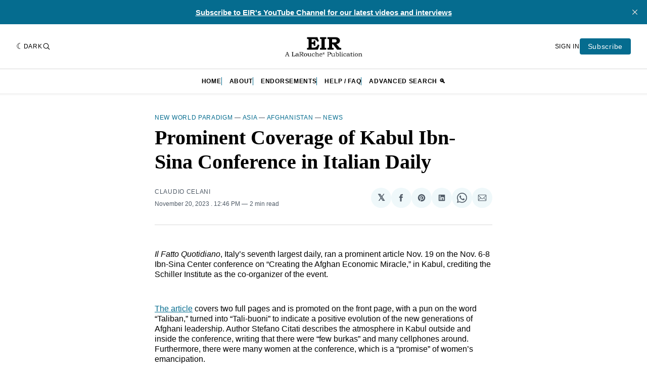

--- FILE ---
content_type: text/html; charset=utf-8
request_url: https://eir.news/2023/11/news/prominent-coverage-of-kabul-ibn-sina-conference-in-italian-daily/
body_size: 28389
content:
<!doctype html>
<html lang='en' class=' is-darkModeAdminSetting-enabled '>

  <head>
  <meta charset='utf-8'>
  <meta name='viewport' content='width=device-width, initial-scale=1.0'>
  <title>Prominent Coverage of Kabul Ibn-Sina Conference in Italian Daily</title>

  <script>
    var pagination_next_page_number       = '',
        pagination_available_pages_number = '',
        pagination_loading_text           = 'Loading',
        pagination_more_posts_text        = 'Load More',
        dark_mode_label_text              = 'Dark',
        light_mode_label_text             = 'Light';

    document.documentElement.classList.add('js-on');
  </script>

    <style>
@charset "UTF-8";@font-face{font-family:Inter;font-style:normal;font-display:swap;font-weight:100 900;src:url(/assets/fonts/Inter/InterVariable.woff2) format("woff2")}@font-face{font-family:Inter;font-style:italic;font-display:swap;font-weight:100 900;src:url(/assets/fonts/Inter/InterVariable-Italic.woff2) format("woff2")}@font-face{font-family:"Source Serif 4";font-style:normal;font-display:swap;font-weight:200 999;src:url(/assets/fonts/source-serif-4/SourceSerif4-VariableFont_opsz,wght.ttf) format("truetype-variations")}@font-face{font-family:"Source Serif 4";font-style:italic;font-display:swap;font-weight:200 999;src:url(/assets/fonts/source-serif-4/SourceSerif4-Italic-VariableFont_opsz,wght.ttf) format("truetype-variations")}:root{--color-headerCard-light:#FFF;--color-headerCard-dark:#000;--color-text-headerCardStyleLight:var(--color-headerCard-dark);--color-background-headerCardStyleLight:var(--color-headerCard-light);--color-text-button-headerCardStyleLight:var(--color-headerCard-light);--color-background-button-headerCardStyleLight:var(--color-headerCard-dark);--color-text-button-hover-headerCardStyleLight:var(--color-headerCard-light);--color-background-button-hover-headerCardStyleLight:var(--color-headerCard-dark);--color-text-headerCardStyleDark:var(--color-headerCard-light);--color-background-headerCardStyleDark:var(--color-headerCard-dark);--color-text-button-headerCardStyleDark:var(--color-headerCard-dark);--color-background-button-headerCardStyleDark:var(--color-headerCard-light);--color-text-button-hover-headerCardStyleDark:var(--color-headerCard-dark);--color-background-button-hover-headerCardStyleDark:var(--color-headerCard-light);--color-text-headerCardStyleAccent:var(--color-background-primary);--color-background-headerCardStyleAccent:var(--color-accent);--color-text-button-headerCardStyleAccent:var(--color-text-primary);--color-background-button-headerCardStyleAccent:var(--color-background-primary);--color-text-button-hover-headerCardStyleAccent:var(--color-text-primary);--color-background-button-hover-headerCardStyleAccent:var(--color-background-primary);--color-text-headerCardStyleImage:var(--color-headerCard-light);--color-background-headerCardStyleImage:var(--color-headerCard-dark);--color-text-button-headerCardStyleImage:var(--color-headerCard-light);--color-background-button-headerCardStyleImage:var(--color-headerCard-dark);--color-text-button-hover-headerCardStyleImage:var(--color-headerCard-dark);--color-background-button-hover-headerCardStyleImage:var(--color-headerCard-light)}:root{--color-text-button:var(--color-background-primary);--color-background-button:var(--color-accent);--color-text-button-hover:var(--color-background-primary);--color-background-button-hover:var(--color-text-primary)}:root{--content-width:708px;--content-flow:var(--space-32)}:root{--html-symbol-dark:"☾";--html-symbol-light:"☼";--html-symbol-em-dash:"—";--html-symbol-checkmark:"✓";--html-symbol-multiplication:"✕"}:root{--motion-duration-slow:.5s;--motion-duration-fast:.25s}:root{--ratio-1:1;--ratio-3x2:3/2;--ratio-16x9:16/9}:root{--focus-outline-size:var(--space-2);--focus-outline-style:solid;--focus-outline-color:currentColor;--focus-outline-offset:var(--space-2)}:root{--border-radius:var(--space-4);--border-radius-circle:50%}:root{--border-width:.5px;--border-style:solid;--border-vertical-offset:calc(calc(var(--grid-gap) / 2) * -1)}:root{--grid-width:1400px;--grid-gap:var(--space-32);--grid-margin:var(--space-20);--grid-margin-large:var(--space-32)}:root{--space-2:2px;--space-4:4px;--space-8:8px;--space-12:12px;--space-16:16px;--space-20:20px;--space-24:24px;--space-32:32px;--space-40:40px;--space-48:48px;--space-56:56px;--space-64:64px;--space-80:80px;--space-96:96px;--space-128:128px;--space-160:160px;--space-168:168px}:root{--font-size-scale-0:12px;--line-height-scale-0:16px;--font-size-scale-1:14px;--line-height-scale-1:16px;--font-size-scale-2:16px;--line-height-scale-2:20px;--font-size-scale-3:18px;--line-height-scale-3:20px;--font-size-scale-4:20px;--line-height-scale-4:24px;--font-size-scale-5:24px;--line-height-scale-5:28px;--font-size-scale-6:28px;--line-height-scale-6:32px;--font-size-scale-7:32px;--line-height-scale-7:32px;--font-size-scale-8:40px;--line-height-scale-8:40px;--font-size-scale-9:48px;--line-height-scale-9:48px;--font-size-scale-10:72px;--line-height-scale-10:72px;--font-size-scale-body-copy:20px;--line-height-scale-body-copy:32px;--line-height-scale-tight:1;--font-weight-normal:400;--font-weight-medium:500;--font-weight-semibold:600;--font-weight-bold:700;--font-letter-spacing-brevier:.7px;--font-letter-spacing-long-primer:.25px;--font-letter-spacing-tiny:.6px;--font-letter-spacing-small:1.2px;--font-letter-spacing-base:1.6px;--font-letter-spacing-large:2.8px;--font-letter-spacing-negative:-.5px;--font-family-serif:"Source Serif 4",Charter,Georgia,serif;--font-family-sansSerif:Inter,-apple-system,BlinkMacSystemFont,"Segoe UI",Helvetica,Arial,sans-serif}body[class*=gh-font-body]{--font-family-sansSerif:var(--gh-font-body)}:root{--color-mode:"light";--color-accent:var(--ghost-accent-color);--color-text-primary:#000000;--color-text-secondary:#4E5965;--color-border-primary:#000000;--color-border-secondary:#D9D9D9;--color-background-primary:#FFFFFF;--color-background-secondary:#EFF8FA}@media (prefers-color-scheme:dark){:root.is-darkModeAdminSetting-enabled{--color-mode:"dark"}:root:not([data-user-color-scheme]).is-darkModeAdminSetting-enabled{--color-mode:"dark";--color-accent:var(--dark-mode-accent-color);--color-text-primary:#FFFFFF;--color-text-secondary:#B3B3B3;--color-border-primary:#525252;--color-border-secondary:#303030;--color-background-primary:#000000;--color-background-secondary:#1C1C1E}}[data-user-color-scheme=dark]{--color-mode:"dark";--color-accent:var(--dark-mode-accent-color);--color-text-primary:#FFFFFF;--color-text-secondary:#B3B3B3;--color-border-primary:#525252;--color-border-secondary:#303030;--color-background-primary:#000000;--color-background-secondary:#1C1C1E}/*! modern-normalize v3.0.1 | MIT License | https://github.com/sindresorhus/modern-normalize */*,::after,::before{box-sizing:border-box}html{font-family:system-ui,"Segoe UI",Roboto,Helvetica,Arial,sans-serif,"Apple Color Emoji","Segoe UI Emoji";line-height:1.15;-webkit-text-size-adjust:100%;-moz-tab-size:4;-o-tab-size:4;tab-size:4}body{margin:0}b,strong{font-weight:bolder}code,kbd,pre,samp{font-family:ui-monospace,SFMono-Regular,Consolas,"Liberation Mono",Menlo,monospace;font-size:1em}small{font-size:80%}sub,sup{font-size:75%;line-height:0;position:relative;vertical-align:baseline}sub{bottom:-.25em}sup{top:-.5em}table{border-color:currentcolor}button,input,optgroup,select,textarea{font-family:inherit;font-size:100%;line-height:1.15;margin:0}[type=button],[type=reset],[type=submit],button{-webkit-appearance:button}legend{padding:0}progress{vertical-align:baseline}::-webkit-inner-spin-button,::-webkit-outer-spin-button{height:auto}[type=search]{-webkit-appearance:textfield;outline-offset:-2px}::-webkit-search-decoration{-webkit-appearance:none}::-webkit-file-upload-button{-webkit-appearance:button;font:inherit}summary{display:list-item}code[class*=language-],pre[class*=language-]{color:#000;background:0 0;text-shadow:0 1px #fff;font-family:Consolas,Monaco,"Andale Mono","Ubuntu Mono",monospace;font-size:1em;text-align:left;white-space:pre;word-spacing:normal;word-break:normal;word-wrap:normal;line-height:1.5;-moz-tab-size:4;-o-tab-size:4;tab-size:4;hyphens:none}code[class*=language-] ::-moz-selection,code[class*=language-]::-moz-selection,pre[class*=language-] ::-moz-selection,pre[class*=language-]::-moz-selection{text-shadow:none;background:#b3d4fc}code[class*=language-] ::-moz-selection,code[class*=language-]::-moz-selection,pre[class*=language-] ::-moz-selection,pre[class*=language-]::-moz-selection{text-shadow:none;background:#b3d4fc}code[class*=language-] ::selection,code[class*=language-]::selection,pre[class*=language-] ::selection,pre[class*=language-]::selection{text-shadow:none;background:#b3d4fc}@media print{code[class*=language-],pre[class*=language-]{text-shadow:none}}pre[class*=language-]{padding:1em;margin:.5em 0;overflow:auto}:not(pre)>code[class*=language-],pre[class*=language-]{background:#f5f2f0}:not(pre)>code[class*=language-]{padding:.1em;border-radius:.3em;white-space:normal}.token.cdata,.token.comment,.token.doctype,.token.prolog{color:#708090}.token.punctuation{color:#999}.token.namespace{opacity:.7}.token.boolean,.token.constant,.token.deleted,.token.number,.token.property,.token.symbol,.token.tag{color:#905}.token.attr-name,.token.builtin,.token.char,.token.inserted,.token.selector,.token.string{color:#690}.language-css .token.string,.style .token.string,.token.entity,.token.operator,.token.url{color:#9a6e3a;background:hsla(0,0%,100%,.5)}.token.atrule,.token.attr-value,.token.keyword{color:#07a}.token.class-name,.token.function{color:#dd4a68}.token.important,.token.regex,.token.variable{color:#e90}.token.bold,.token.important{font-weight:700}.token.italic{font-style:italic}.token.entity{cursor:help}body .fslightbox-image-wrap{display:block}body .fslightbox-container{font-family:var(--font-family-sansSerif);background:var(--color-background-primary)}body .fslightbox-nav{height:var(--space-48)}body .fslightbox-toolbar{right:var(--space-12)}body [data-fslightbox] img{cursor:zoom-in}body .fslightbox-invalid-file-wrapper{color:var(--color-text-secondary)}body .fslightbox-slide-number-container{font-size:var(--font-size-scale-2);line-height:var(--line-height-scale-2);left:var(--space-12);color:var(--color-text-secondary)}body .fslightbox-slash{background:var(--color-text-secondary)}body .fslightbox-toolbar>.fslightbox-toolbar-button:first-child{display:none}body .fslightbox-svg-path{fill:var(--color-text-secondary)}body .fslightbox-toolbar{background:var(--color-background-primary)}body .fslightbox-toolbar:hover .fslightbox-svg-path{fill:var(--color-text-secondary)}body .fslightbox-slide-btn{background:var(--color-background-primary)}body .fslightbox-slide-btn-container{padding-left:var(--space-16)}body .fslightbox-slide-btn-container:hover .fslightbox-svg-path{fill:var(--color-text-secondary)}body .fslightbox-slide-btn-container-next{padding-right:var(--space-16)}@keyframes spin{100%{transform:rotate(360deg)}}.icon{position:relative;display:inline-block;width:25px;height:25px;overflow:hidden;fill:currentColor}.icon__cnt{width:100%;height:100%;background:inherit;fill:inherit;pointer-events:none;transform:translateX(0);-ms-transform:translate(.5px,-.3px)}.icon--m{width:50px;height:50px}.icon--l{width:100px;height:100px}.icon--xl{width:150px;height:150px}.icon--xxl{width:200px;height:200px}.icon__spinner{position:absolute;top:0;left:0;width:100%;height:100%}.icon--ei-spinner .icon__spinner,.icon--ei-spinner-2 .icon__spinner{animation:spin 1s steps(12) infinite}.icon--ei-spinner-3 .icon__spinner{animation:spin 1.5s linear infinite}.icon--ei-sc-facebook{fill:#3b5998}.icon--ei-sc-github{fill:#333}.icon--ei-sc-google-plus{fill:#dd4b39}.icon--ei-sc-instagram{fill:#3f729b}.icon--ei-sc-linkedin{fill:#0976b4}.icon--ei-sc-odnoklassniki{fill:#ed812b}.icon--ei-sc-skype{fill:#00aff0}.icon--ei-sc-soundcloud{fill:#f80}.icon--ei-sc-tumblr{fill:#35465c}.icon--ei-sc-twitter{fill:#55acee}.icon--ei-sc-vimeo{fill:#1ab7ea}.icon--ei-sc-vk{fill:#45668e}.icon--ei-sc-youtube{fill:#e52d27}.icon--ei-sc-pinterest{fill:#bd081c}.icon--ei-sc-telegram{fill:#08c}.icon{width:var(--space-24);height:var(--space-24)}.icon--m{width:var(--space-48);height:var(--space-48)}:where(body,h1,h2,h3,h4,h5,h6,blockquote,p,pre,dl,dd,ol,ul,figure,hr,fieldset,legend){margin:0;padding:0}li>ol,li>ul{margin-bottom:0}table{border-collapse:collapse;border-spacing:0}:is(a,button,input,textarea,summary):focus-visible{outline:var(--focus-outline-size) var(--focus-outline-style) var(--focus-outline-color);outline-offset:var(--focus-outline-offset)}@media (prefers-reduced-motion:reduce){*{animation:none;transition:none}}.o-grid{width:100%;margin:auto;display:grid;max-width:var(--grid-width);padding:0 var(--grid-margin)}@media (min-width:61.25em){.o-grid{padding:0 var(--grid-margin-large)}}.o-grid[class*=-columns]{grid-gap:var(--grid-gap)}@media (min-width:46.25em){.o-grid--2-columns{grid-template-columns:repeat(2,minmax(0,1fr))}}@media (min-width:46.25em){.o-grid--3-columns{grid-template-columns:repeat(2,minmax(0,1fr))}}@media (min-width:61.25em){.o-grid--3-columns{grid-template-columns:repeat(3,minmax(0,1fr))}}@media (min-width:46.25em){.o-grid--4-columns{grid-template-columns:repeat(2,minmax(0,1fr))}}@media (min-width:61.25em){.o-grid--4-columns{grid-template-columns:repeat(4,minmax(0,1fr))}}@media (min-width:46.25em){.o-grid--2-1-columns{grid-template-columns:repeat(2,minmax(0,1fr))}}@media (min-width:61.25em){.o-grid--2-1-columns{grid-template-columns:2fr 1fr}}.u-font-size-scale-0{font-size:var(--font-size-scale-0);line-height:var(--line-height-scale-0)}.u-font-size-scale-1{font-size:var(--font-size-scale-1);line-height:var(--line-height-scale-1)}.u-font-size-scale-2{font-size:var(--font-size-scale-2);line-height:var(--line-height-scale-2)}.u-font-size-scale-3{font-size:var(--font-size-scale-3);line-height:var(--line-height-scale-3)}.u-font-size-scale-4{font-size:var(--font-size-scale-4);line-height:var(--line-height-scale-4)}.u-font-size-scale-5{font-size:var(--font-size-scale-5);line-height:var(--line-height-scale-5)}.u-font-size-scale-6{font-size:var(--font-size-scale-6);line-height:var(--line-height-scale-6)}.u-font-size-scale-7{font-size:var(--font-size-scale-7);line-height:var(--line-height-scale-7)}.u-font-size-scale-8{font-size:var(--font-size-scale-8);line-height:var(--line-height-scale-8)}.u-font-size-scale-9{font-size:var(--font-size-scale-9);line-height:var(--line-height-scale-9)}.u-font-size-scale-10{font-size:var(--font-size-scale-10);line-height:var(--line-height-scale-10)}.u-font-family-serif{font-family:var(--font-family-serif)!important}.u-font-family-sansSerif{font-family:var(--font-family-sansSerif)!important}.u-font-weight-normal{font-weight:var(--font-weight-normal)}.u-font-weight-medium{font-weight:var(--font-weight-medium)}.u-font-weight-semibold{font-weight:var(--font-weight-semibold)}.u-font-weight-bold{font-weight:var(--font-weight-bold)}.kg-header-card-header,.u-font-headline{font-size:var(--font-size-scale-6);line-height:var(--line-height-scale-6);font-weight:var(--font-weight-medium)}@media (min-width:61.25em){.kg-header-card-header,.u-font-headline{font-size:var(--font-size-scale-8);line-height:var(--line-height-scale-8);letter-spacing:var(--font-letter-spacing-negative)}}.kg-header-card-subheader,.u-font-standfirst{font-size:var(--font-size-scale-5);line-height:var(--line-height-scale-5);font-weight:var(--font-weight-normal)}@media (min-width:61.25em){.kg-header-card-subheader,.u-font-standfirst{font-size:var(--font-size-scale-5);line-height:var(--line-height-scale-6)}}.u-font-uppercase{text-transform:uppercase}.u-link{text-decoration:underline}.u-link:hover{text-decoration:none}.u-link:focus-visible{text-decoration:none}.u-align-auto{margin:auto}.u-align-center{text-align:center}.u-color-text-brand{color:var(--color-accent)}.u-color-text-secondary{color:var(--color-text-secondary)}.u-color-background-secondary{background-color:var(--color-background-secondary)}.u-drop-cap-large:first-letter,.u-drop-cap-small:first-letter{float:left;margin-top:var(--space-8);color:var(--color-accent);font-weight:var(--font-weight-semibold)}@supports (initial-letter:1 1){.u-drop-cap-large:first-letter,.u-drop-cap-small:first-letter{float:none;margin-top:0}}.u-drop-cap-small::first-letter{font-size:70px;line-height:52px;margin-right:var(--space-8)}@supports (initial-letter:1 1){.u-drop-cap-small::first-letter{initial-letter:2}}.u-drop-cap-large::first-letter{font-size:118px;line-height:86px;margin-right:var(--space-12)}@supports (initial-letter:1 1){.u-drop-cap-large::first-letter{initial-letter:3}}.u-hidden{display:none}.u-block{display:block}.u-screenreader{position:absolute;width:1px;height:1px;padding:0;margin:-1px;overflow:hidden;clip:rect(0 0 0 0);border:0}@media (max-width:61.24em){.u-visible-on-desktop{display:none!important}}.u-mt-8{margin-top:var(--space-8)}.u-mr-8{margin-right:var(--space-8)}.u-mt-16{margin-top:var(--space-16)}.u-mb-16{margin-bottom:var(--space-16)}.u-p-32{padding:var(--space-32)}.u-plain-list{margin:0;padding:0;list-style:none}.u-flex{display:flex}.u-align-items-center{align-items:center}.u-gap-8{gap:var(--space-8)}body,html{height:100%}body{font-family:var(--font-family-sansSerif);font-size:var(--font-size-scale-2);line-height:var(--line-height-scale-2);font-weight:var(--font-weight-normal);direction:ltr;color:var(--color-text-primary);background-color:var(--color-background-primary);-webkit-font-smoothing:antialiased;-moz-osx-font-smoothing:grayscale}a{color:inherit;text-decoration:none}:where(dd,ol,ul){margin-left:var(--space-16)}img{height:auto;display:block;max-width:100%;font-style:italic}hr{border:0;height:auto;border-top:var(--border-width) var(--border-style) var(--color-border-secondary)}:where(h1,h2,h3,strong){font-weight:var(--font-weight-semibold)}:where(h1){font-size:var(--font-size-scale-6);line-height:var(--line-height-scale-6)}@media (min-width:61.25em){:where(h1){font-size:var(--font-size-scale-7);line-height:var(--line-height-scale-7)}}:where(h1)+h2,:where(h1)+h3{margin-top:var(--space-16)}:where(h2){font-size:var(--font-size-scale-5);line-height:var(--line-height-scale-5)}@media (min-width:61.25em){:where(h2){font-size:var(--font-size-scale-6);line-height:var(--line-height-scale-6)}}:where(h2)+h3{margin-top:var(--space-16)}:where(h3){font-size:var(--font-size-scale-4);line-height:var(--line-height-scale-4)}@media (min-width:61.25em){:where(h3){font-size:var(--font-size-scale-5);line-height:var(--line-height-scale-5)}}blockquote{font-style:italic}blockquote:not(.kg-blockquote-alt){padding-left:var(--space-20);border-left:var(--space-2) solid var(--color-accent)}li code,p code{padding:var(--space-4) var(--space-8);border-radius:var(--border-radius);border:var(--border-width) var(--border-style) var(--color-border-secondary);background-color:var(--color-background-secondary)}code,code[class*=language-]{font-size:var(--font-size-scale-1);line-height:var(--line-height-scale-1);text-shadow:none;color:var(--color-text-primary)}.kg-code-card,pre,pre[class*=language-]{width:100%;overflow-x:auto;border-radius:var(--border-radius)}pre,pre[class*=language-]{margin-bottom:0;margin-top:var(--content-flow);padding:var(--space-32);background-color:var(--color-background-secondary)}.kg-code-card pre{margin-top:0}.token.operator{background-color:transparent}input[type=color],input[type=date],input[type=datetime-local],input[type=datetime],input[type=email],input[type=month],input[type=number],input[type=password],input[type=search],input[type=tel],input[type=text],input[type=time],input[type=url],input[type=week],select,textarea{font-family:var(--font-family-sansSerif);font-size:var(--font-size-scale-2);line-height:var(--line-height-scale-2);font-weight:var(--font-weight-medium);width:100%;display:block;color:var(--color-text-primary);padding:var(--space-12) var(--space-20);background:0 0;border:var(--border-width) var(--border-style) var(--color-border-secondary)}input[type=color]::-moz-placeholder,input[type=date]::-moz-placeholder,input[type=datetime-local]::-moz-placeholder,input[type=datetime]::-moz-placeholder,input[type=email]::-moz-placeholder,input[type=month]::-moz-placeholder,input[type=number]::-moz-placeholder,input[type=password]::-moz-placeholder,input[type=search]::-moz-placeholder,input[type=tel]::-moz-placeholder,input[type=text]::-moz-placeholder,input[type=time]::-moz-placeholder,input[type=url]::-moz-placeholder,input[type=week]::-moz-placeholder,select::-moz-placeholder,textarea::-moz-placeholder{opacity:1;color:var(--color-text-secondary)}input[type=color]::placeholder,input[type=date]::placeholder,input[type=datetime-local]::placeholder,input[type=datetime]::placeholder,input[type=email]::placeholder,input[type=month]::placeholder,input[type=number]::placeholder,input[type=password]::placeholder,input[type=search]::placeholder,input[type=tel]::placeholder,input[type=text]::placeholder,input[type=time]::placeholder,input[type=url]::placeholder,input[type=week]::placeholder,select::placeholder,textarea::placeholder{opacity:1;color:var(--color-text-secondary)}table{font-size:var(--font-size-scale-2);line-height:var(--line-height-scale-2);width:100%;max-width:100%;background-color:var(--color-background-secondary)}table caption{padding:var(--space-16);border-style:var(--border-style);border-width:var(--border-width) var(--border-width) 0 var(--border-width);border-color:var(--color-border-secondary);background-color:var(--color-background-secondary)}table td,table th{text-align:left;padding:var(--space-16);white-space:nowrap;border:var(--border-width) var(--border-style) var(--color-border-secondary)}table tbody+tbody{border-top:var(--border-width) var(--border-style) var(--color-border-secondary)}.responsive-table{display:block;width:100%;overflow-x:auto;word-break:initial}fieldset{border:none}:lang(ar) *{letter-spacing:initial}.c-skip{position:absolute;top:calc(var(--space-96) * -1);left:var(--space-32);padding:var(--space-4) var(--space-16);background-color:var(--color-background-primary)}.c-skip:focus{z-index:10;top:var(--space-32)}.c-header{margin-bottom:var(--space-32);box-shadow:rgba(0,0,0,.08) 0 0 var(--space-4) var(--space-2)}[data-user-color-scheme=dark] .c-header{border-bottom:var(--border-width) var(--border-style) var(--color-border-secondary)}@media (prefers-color-scheme:dark){:root:not([data-user-color-scheme]).is-darkModeAdminSetting-enabled .c-header{border-bottom:var(--border-width) var(--border-style) var(--color-border-secondary)}}.c-header__top{padding:var(--space-20) 0;border-bottom:var(--border-width) var(--border-style) var(--color-border-secondary)}.c-header__top-block{display:flex;align-items:center;gap:var(--space-8)}@media (min-width:61.25em){.c-header__top-block{gap:var(--space-16)}}.c-header__top-inner{display:grid;gap:var(--space-16);align-items:center;grid-template-columns:auto 2fr auto}@media (min-width:46.25em){.c-header__top-inner{grid-template-columns:1fr 2fr 1fr}}@media (max-width:46.24em){.c-header__top-left{order:2;margin-left:auto}.c-header__top-center{order:1}.c-header__top-right{order:3}}.c-header__top-right{justify-self:end}.c-header__button{font-size:var(--font-size-scale-0);line-height:var(--line-height-scale-0);font-weight:var(--font-weight-medium);text-transform:uppercase;letter-spacing:var(--font-letter-spacing-brevier);padding:0;border:none;cursor:pointer;background:0 0;color:var(--color-text-primary);display:flex;align-items:center;gap:var(--space-4)}.c-header__button:hover{text-decoration:underline}.c-header__button svg{width:var(--space-16);height:var(--space-16);fill:var(--color-text-primary)}.c-footer{position:sticky;top:100vh;padding:var(--space-64) 0;margin-top:var(--space-64);background-color:var(--color-background-secondary)}.c-footer__content{display:flex;flex-direction:column;align-items:center}.c-footer__content>*+*{margin-top:var(--space-32)}.c-footer-nav{display:flex;flex-wrap:wrap;justify-content:center}.c-footer-nav .c-nav__item{font-size:var(--font-size-scale-1);line-height:var(--line-height-scale-4);font-weight:var(--font-weight-normal);text-transform:initial;color:var(--color-text-secondary)}.c-footer-nav .c-nav__item:not(:first-child)::before{display:none}.c-footer-nav li:not(:last-child){margin:0}.c-footer-nav a{text-decoration:underline}.c-footer-nav a:hover{text-decoration:none}.c-footer-nav a:focus-visible{text-decoration:none}.c-footer-copy{font-size:var(--font-size-scale-1);line-height:var(--line-height-scale-2);text-align:center;color:var(--color-text-secondary)}.c-footer-copy a{text-decoration:underline}.c-footer-copy a:hover{text-decoration:none}.c-footer-copy a:focus-visible{text-decoration:none}@media (min-width:46.25em){.c-logo{margin:auto}}.c-logo__link{font-size:var(--font-size-scale-6);line-height:var(--line-height-scale-6);font-weight:var(--font-weight-medium)}@media (min-width:46.25em){.c-logo__link{font-size:var(--font-size-scale-8);line-height:var(--line-height-scale-8)}}.c-logo__img{max-height:var(--space-32)}@media (min-width:46.25em){.c-logo__img{max-height:var(--space-48)}}.c-logo__dark{display:none}@media (prefers-color-scheme:dark){:root:not([data-user-color-scheme]).is-darkModeAdminSetting-enabled .c-logo__dark{display:block}:root:not([data-user-color-scheme]).is-darkModeAdminSetting-enabled .c-logo__light{display:none}}[data-user-color-scheme=dark] .c-logo__dark{display:block}[data-user-color-scheme=dark] .c-logo__light{display:none}.c-nav-wrap{min-width:0}.c-nav{display:flex;gap:var(--space-16);padding:var(--space-16) 0;overflow-x:scroll;-ms-overflow-style:none;scrollbar-width:none}.c-nav::-webkit-scrollbar{display:none}@media (min-width:61.25em){.c-nav--main{justify-content:center}}.c-nav__item{font-size:var(--font-size-scale-0);line-height:var(--line-height-scale-0);font-weight:var(--font-weight-semibold);text-transform:uppercase;letter-spacing:var(--font-letter-spacing-brevier);white-space:nowrap}.c-nav__item:not(:first-child){padding-left:var(--space-16);position:relative}.c-nav__item:not(:first-child):before{border-left:var(--border-width) var(--border-style) var(--color-accent);content:"";height:var(--space-16);left:0;width:1px;overflow:hidden;position:absolute}.c-nav__link{display:block}.c-nav__link--current{text-decoration:underline}.c-nav__link--current:hover{text-decoration:none}.c-nav__link--current:focus-visible{text-decoration:none}.home-template .c-nav__link--current{text-decoration:none}.c-nav__link:hover{text-decoration:underline}.c-author__media{width:var(--space-96);height:var(--space-96);border-radius:var(--border-radius-circle);background-color:var(--color-background-secondary)}.c-author__image{-o-object-fit:cover;object-fit:cover;width:var(--space-96);height:var(--space-96);min-width:var(--space-96);border-radius:var(--border-radius-circle)}.c-btn,.c-content .kg-product-card .kg-product-card-button,.kg-btn,.kg-btn-accent,.kg-header-card-button{--focus-outline-offset:calc(var(--space-4) * -1);font-family:var(--font-family-sansSerif);font-size:var(--font-size-scale-2);line-height:var(--line-height-scale-2);font-weight:var(--font-weight-medium);height:auto;width:-moz-fit-content;width:fit-content;min-width:-moz-fit-content;min-width:fit-content;text-align:center;border:none;cursor:pointer;overflow:hidden;padding:var(--space-16) var(--space-24);border-radius:var(--space-4);color:var(--color-text-button);background-color:var(--color-background-button)}.c-btn:is(:hover,:active,:focus),.c-content .kg-product-card .kg-product-card-button:is(:hover,:active,:focus),.kg-btn-accent:is(:hover,:active,:focus),.kg-btn:is(:hover,:active,:focus),.kg-header-card-button:is(:hover,:active,:focus){color:var(--color-text-button-hover);background-color:var(--color-background-button-hover)}.c-btn--disabled{opacity:.5;cursor:not-allowed}.c-btn--full{width:100%}.c-btn--small{font-size:var(--font-size-scale-1);line-height:var(--line-height-scale-1);font-weight:var(--font-weight-medium);letter-spacing:var(--font-letter-spacing-brevier);padding:var(--space-8) var(--space-16)}.c-btn--uppercase{font-size:var(--font-size-scale-0);line-height:var(--line-height-scale-0);text-transform:uppercase;letter-spacing:var(--font-letter-spacing-brevier)}.c-btn--fit-content{width:-moz-fit-content;width:fit-content}.c-btn--loading,.c-btn.loading,.c-content .kg-product-card .loading.kg-product-card-button,.c-subscribe-form .c-btn,.loading.kg-btn,.loading.kg-btn-accent,.loading.kg-header-card-button{display:flex;align-items:center;justify-content:center}@keyframes spin{0%{transform:rotate(0)}100%{transform:rotate(360deg)}}.c-btn--loading:after,.c-btn.loading:after,.c-content .kg-product-card .loading.kg-product-card-button:after,.c-subscribe-form .c-btn:after,.loading.kg-btn-accent:after,.loading.kg-btn:after,.loading.kg-header-card-button:after{margin-left:var(--space-12);content:"";display:block;height:var(--space-16);width:var(--space-16);border-width:1px;border-style:var(--border-style);border-top-color:transparent;border-right-color:transparent;border-bottom-color:var(--color-text-button);border-left-color:var(--color-text-button);border-radius:var(--border-radius-circle);animation:spin var(--motion-duration-slow) infinite linear}.c-btn--loading:is(:hover,:active,:focus):after,.c-btn.loading:is(:hover,:active,:focus):after,.c-content .kg-product-card .loading.kg-product-card-button:is(:hover,:active,:focus):after,.c-subscribe-form .c-btn:is(:hover,:active,:focus):after,.loading.kg-btn-accent:is(:hover,:active,:focus):after,.loading.kg-btn:is(:hover,:active,:focus):after,.loading.kg-header-card-button:is(:hover,:active,:focus):after{border-bottom-color:var(--color-background-primary);border-left-color:var(--color-background-primary)}.c-post{margin:0 auto;padding:0 var(--grid-margin);max-width:var(--content-width)}.c-post>*+*{margin-top:var(--content-flow)}.c-content{display:flex;align-items:center;flex-direction:column;word-break:break-word}.c-content:empty{display:none}.c-content--has-shadow{-webkit-mask-image:linear-gradient(to bottom,var(--color-text-primary) 30%,transparent 100%);mask-image:linear-gradient(to bottom,var(--color-text-primary) 30%,transparent 100%)}.c-content>*{min-width:100%}.c-content>*+*{margin-top:var(--content-flow)}.c-content>.kg-width-full+.kg-width-full:not(.kg-width-full.kg-card-hascaption+.kg-width-full){margin-top:0}.c-content :where(p,ol,ul,blockquote){font-size:var(--font-size-scale-body-copy);line-height:var(--line-height-scale-body-copy);font-family:var(--gh-font-body,var(--font-family-serif))}.c-content :where(h1,h2,h3,h4,h5,h6){font-family:var(--gh-font-heading,var(--font-family-sansSerif))}.c-content :where(h1,h2,h3,h4,h5,h6)+*{margin-top:calc(var(--content-flow)/ 2)}.c-content a:not([class]){text-decoration:underline;color:var(--color-accent)}.c-content a:not([class]):hover{text-decoration:none}.c-content a:not([class]):focus-visible{text-decoration:none}.c-content :where(hr){margin:var(--content-flow) 0}.c-content :where(hr)+*{margin-top:0}.c-content :is(dd,ol,ul){padding-left:var(--space-16);padding-right:var(--space-16)}.c-content .gh-post-upgrade-cta{display:none;visibility:hidden}.c-section{margin-top:var(--space-64)}.c-section--editors-pick{padding-top:var(--space-64);padding-bottom:var(--space-64);background:var(--color-background-secondary)}.c-section-heading{display:flex;align-items:baseline;justify-content:space-between;padding-bottom:var(--space-8);margin-bottom:var(--space-24);border-bottom:var(--border-width) var(--border-style) var(--color-border-primary)}.c-section-heading__title{font-size:var(--font-size-scale-7);line-height:var(--line-height-scale-8);font-weight:var(--font-weight-bold);font-family:var(--gh-font-heading,var(--font-family-serif))}.c-section-heading__title a:hover{text-decoration:underline}.c-section-heading__title--small{font-size:var(--font-size-scale-3);line-height:var(--line-height-scale-4)}.c-section-heading__all{font-size:var(--font-size-scale-0);line-height:var(--line-height-scale-0);font-weight:var(--font-weight-medium);text-transform:uppercase;letter-spacing:var(--font-letter-spacing-brevier)}.c-section-heading__all:hover{text-decoration:underline}.c-subscribe-form .c-alert{display:none}.c-subscribe-form .c-btn:after{display:none}.c-subscribe-form.loading .c-btn:after{display:block}.c-subscribe-form.error .c-alert--error,.c-subscribe-form.invalid .c-alert--invalid,.c-subscribe-form.success .c-alert--success{display:block}.c-form-group{display:flex;gap:var(--space-16)}.c-alert{font-size:var(--font-size-scale-1);line-height:var(--line-height-scale-1);font-weight:var(--font-weight-medium);margin-top:var(--space-16)}.c-alert:empty{display:none}.c-alert:before{font-weight:var(--font-weight-bold);margin-right:var(--space-8)}.c-alert--success:before{content:var(--html-symbol-checkmark)}.c-alert--error:before,.c-alert--invalid:before{content:var(--html-symbol-multiplication)}.c-teaser{display:flex}.c-teaser--large{display:grid;grid-template-columns:1fr 2fr;-moz-column-gap:var(--grid-gap);column-gap:var(--grid-gap)}.c-teaser__media{width:var(--space-96);height:var(--space-64);flex-basis:var(--space-96);margin-left:var(--space-16);position:relative;aspect-ratio:var(--ratio-3x2);background-color:var(--color-background-secondary)}.c-teaser__media:after{content:"";position:absolute;top:0;right:0;bottom:0;left:0;background-color:rgba(0,0,0,.1);opacity:0;transition:ease opacity var(--motion-duration-fast)}.c-teaser__media:hover:after{opacity:1}@media (min-width:61.25em){.c-teaser--large .c-teaser__media{width:auto;height:auto;flex-basis:auto;margin:0}}.c-teaser__image{position:absolute;inset:0;width:100%;height:100%;-o-object-fit:cover;object-fit:cover}.c-teaser__content{flex:1}.c-teaser__content>*+*{margin-top:var(--space-8)}.c-teaser--large .c-teaser__content{order:2}.c-teaser__headline{font-size:var(--font-size-scale-2);line-height:var(--line-height-scale-2);font-weight:var(--font-weight-semibold);text-wrap:balance;font-family:var(--gh-font-heading,var(--font-family-serif))}.c-teaser__headline:hover{text-decoration:underline}@media (min-width:61.25em){.c-teaser--large .c-teaser__headline{font-size:var(--font-size-scale-6);line-height:var(--line-height-scale-6);font-weight:var(--font-weight-semibold)}}.c-teaser__standfirst{font-size:var(--font-size-scale-3);line-height:var(--line-height-scale-4);font-family:var(--gh-font-body,var(--font-family-serif))}.c-teaser__meta{display:flex;flex-wrap:wrap;align-items:center;gap:var(--space-8)}.c-teaser__timestamp{white-space:nowrap}.c-card--center *{text-align:center;justify-content:center}.c-card__media{display:block;position:relative;padding-bottom:66.6667%;aspect-ratio:var(--ratio-3x2);margin-bottom:var(--space-16);background-color:var(--color-background-secondary)}.c-card__media:after{content:"";position:absolute;top:0;right:0;bottom:0;left:0;background-color:rgba(0,0,0,.1);opacity:0;transition:ease opacity var(--motion-duration-fast)}.c-card__media:hover:after{opacity:1}.c-card__image{position:absolute;inset:0;width:100%;height:100%;-o-object-fit:cover;object-fit:cover}.c-card__content>*+*{margin-top:var(--space-8)}@media (min-width:61.25em){.c-card--center .c-card__content{padding:0 var(--space-32)}}.c-card__headline{font-size:var(--font-size-scale-5);line-height:var(--line-height-scale-5);font-weight:var(--font-weight-semibold);text-wrap:balance;font-family:var(--gh-font-heading,var(--font-family-serif))}.c-card__headline:hover{text-decoration:underline}@media (min-width:61.25em){.c-card--large .c-card__headline{font-size:var(--font-size-scale-8);line-height:var(--line-height-scale-9)}}.c-card__standfirst{font-size:var(--font-size-scale-3);line-height:var(--line-height-scale-4);font-family:var(--gh-font-body,var(--font-family-serif))}.c-card--large .c-card__standfirst{font-size:var(--font-size-scale-3);line-height:var(--line-height-scale-4)}@media (min-width:61.25em){.c-card--large .c-card__standfirst{font-size:var(--font-size-scale-4);line-height:var(--line-height-scale-5)}}.c-card__meta{display:flex;flex-direction:column;gap:var(--space-4)}.c-hero{display:grid}@media (max-width:61.24em){.c-hero>*{margin-top:var(--content-flow)}.c-hero .center{margin-top:0}.c-hero .left{order:2}.c-hero .center{order:1}.c-hero .right{order:3}}@media (min-width:61.25em){.c-hero{-moz-column-gap:var(--grid-gap);column-gap:var(--grid-gap);grid-template-columns:repeat(12,1fr);grid-template-rows:minmax(2rem,auto) repeat(2,1fr)}.c-hero .left{grid-column:1/span 3;grid-row-start:1;position:relative}.c-hero .left:after{content:"";position:absolute;top:0;bottom:0;left:auto;right:var(--border-vertical-offset);border-right:var(--border-width) var(--border-style) var(--color-border-secondary)}.c-hero .center{grid-column:4/span 6}.c-hero .right{grid-column:10/span 3;position:relative}.c-hero .right:after{content:"";position:absolute;top:0;bottom:0;right:auto;left:var(--border-vertical-offset);border-right:var(--border-width) var(--border-style) var(--color-border-secondary)}}.c-tag{font-size:var(--font-size-scale-0);line-height:var(--line-height-scale-0);font-weight:var(--font-weight-medium);text-transform:uppercase;letter-spacing:var(--font-letter-spacing-brevier);color:var(--color-text-secondary)}.c-tag a{color:var(--color-accent)}.c-tag a:hover{text-decoration:underline}.c-tag-card{display:block;padding:var(--space-24);border-radius:var(--border-radius);background-color:var(--color-background-secondary);border-left:var(--space-4) solid var(--color-accent-tag,var(--color-accent))}.c-tag-card__name{font-size:var(--font-size-scale-3);line-height:var(--line-height-scale-3)}.c-card-archive{position:relative;padding-top:var(--space-24);margin-top:var(--space-24)}@media (min-width:61.25em){.c-card-archive{padding-top:var(--space-40);margin-top:var(--space-40)}}.c-card-archive:before{content:"";display:block;width:100%;height:1px;position:absolute;top:0;background-color:var(--color-border-secondary)}.c-card-archive:first-child{margin-top:0;padding-top:0}.c-card-archive:first-child:before{background-color:transparent}.c-card-archive:last-child{margin-bottom:var(--space-32)}@media (min-width:46.25em){.c-card-archive{display:grid;grid-template-columns:repeat(8,1fr);grid-template-rows:1fr;grid-column-gap:var(--space-40);grid-template-areas:"meta meta content content content content content content"}.c-card-archive__meta{grid-area:meta}.c-card-archive__content{grid-area:content}}.c-card-archive--date-1+.c-card-archive--date-1,.c-card-archive--date-10+.c-card-archive--date-10,.c-card-archive--date-11+.c-card-archive--date-11,.c-card-archive--date-12+.c-card-archive--date-12,.c-card-archive--date-2+.c-card-archive--date-2,.c-card-archive--date-3+.c-card-archive--date-3,.c-card-archive--date-4+.c-card-archive--date-4,.c-card-archive--date-5+.c-card-archive--date-5,.c-card-archive--date-6+.c-card-archive--date-6,.c-card-archive--date-7+.c-card-archive--date-7,.c-card-archive--date-8+.c-card-archive--date-8,.c-card-archive--date-9+.c-card-archive--date-9,.c-card-archive--date-١+.c-card-archive--date-١,.c-card-archive--date-١٠+.c-card-archive--date-١٠,.c-card-archive--date-١١+.c-card-archive--date-١١,.c-card-archive--date-١٢+.c-card-archive--date-١٢,.c-card-archive--date-٢+.c-card-archive--date-٢,.c-card-archive--date-٣+.c-card-archive--date-٣,.c-card-archive--date-٤+.c-card-archive--date-٤,.c-card-archive--date-٥+.c-card-archive--date-٥,.c-card-archive--date-٦+.c-card-archive--date-٦,.c-card-archive--date-٧+.c-card-archive--date-٧,.c-card-archive--date-٨+.c-card-archive--date-٨,.c-card-archive--date-٩+.c-card-archive--date-٩{padding-top:0;margin-top:0}.c-card-archive--date-1+.c-card-archive--date-1:before,.c-card-archive--date-10+.c-card-archive--date-10:before,.c-card-archive--date-11+.c-card-archive--date-11:before,.c-card-archive--date-12+.c-card-archive--date-12:before,.c-card-archive--date-2+.c-card-archive--date-2:before,.c-card-archive--date-3+.c-card-archive--date-3:before,.c-card-archive--date-4+.c-card-archive--date-4:before,.c-card-archive--date-5+.c-card-archive--date-5:before,.c-card-archive--date-6+.c-card-archive--date-6:before,.c-card-archive--date-7+.c-card-archive--date-7:before,.c-card-archive--date-8+.c-card-archive--date-8:before,.c-card-archive--date-9+.c-card-archive--date-9:before,.c-card-archive--date-١+.c-card-archive--date-١:before,.c-card-archive--date-١٠+.c-card-archive--date-١٠:before,.c-card-archive--date-١١+.c-card-archive--date-١١:before,.c-card-archive--date-١٢+.c-card-archive--date-١٢:before,.c-card-archive--date-٢+.c-card-archive--date-٢:before,.c-card-archive--date-٣+.c-card-archive--date-٣:before,.c-card-archive--date-٤+.c-card-archive--date-٤:before,.c-card-archive--date-٥+.c-card-archive--date-٥:before,.c-card-archive--date-٦+.c-card-archive--date-٦:before,.c-card-archive--date-٧+.c-card-archive--date-٧:before,.c-card-archive--date-٨+.c-card-archive--date-٨:before,.c-card-archive--date-٩+.c-card-archive--date-٩:before{background-color:transparent}.c-card-archive--date-1+.c-card-archive--date-1 .c-card-archive__meta,.c-card-archive--date-10+.c-card-archive--date-10 .c-card-archive__meta,.c-card-archive--date-11+.c-card-archive--date-11 .c-card-archive__meta,.c-card-archive--date-12+.c-card-archive--date-12 .c-card-archive__meta,.c-card-archive--date-2+.c-card-archive--date-2 .c-card-archive__meta,.c-card-archive--date-3+.c-card-archive--date-3 .c-card-archive__meta,.c-card-archive--date-4+.c-card-archive--date-4 .c-card-archive__meta,.c-card-archive--date-5+.c-card-archive--date-5 .c-card-archive__meta,.c-card-archive--date-6+.c-card-archive--date-6 .c-card-archive__meta,.c-card-archive--date-7+.c-card-archive--date-7 .c-card-archive__meta,.c-card-archive--date-8+.c-card-archive--date-8 .c-card-archive__meta,.c-card-archive--date-9+.c-card-archive--date-9 .c-card-archive__meta,.c-card-archive--date-١+.c-card-archive--date-١ .c-card-archive__meta,.c-card-archive--date-١٠+.c-card-archive--date-١٠ .c-card-archive__meta,.c-card-archive--date-١١+.c-card-archive--date-١١ .c-card-archive__meta,.c-card-archive--date-١٢+.c-card-archive--date-١٢ .c-card-archive__meta,.c-card-archive--date-٢+.c-card-archive--date-٢ .c-card-archive__meta,.c-card-archive--date-٣+.c-card-archive--date-٣ .c-card-archive__meta,.c-card-archive--date-٤+.c-card-archive--date-٤ .c-card-archive__meta,.c-card-archive--date-٥+.c-card-archive--date-٥ .c-card-archive__meta,.c-card-archive--date-٦+.c-card-archive--date-٦ .c-card-archive__meta,.c-card-archive--date-٧+.c-card-archive--date-٧ .c-card-archive__meta,.c-card-archive--date-٨+.c-card-archive--date-٨ .c-card-archive__meta,.c-card-archive--date-٩+.c-card-archive--date-٩ .c-card-archive__meta{display:none}.c-card-archive--date-1+.c-card-archive--date-1 .c-card-archive__content,.c-card-archive--date-10+.c-card-archive--date-10 .c-card-archive__content,.c-card-archive--date-11+.c-card-archive--date-11 .c-card-archive__content,.c-card-archive--date-12+.c-card-archive--date-12 .c-card-archive__content,.c-card-archive--date-2+.c-card-archive--date-2 .c-card-archive__content,.c-card-archive--date-3+.c-card-archive--date-3 .c-card-archive__content,.c-card-archive--date-4+.c-card-archive--date-4 .c-card-archive__content,.c-card-archive--date-5+.c-card-archive--date-5 .c-card-archive__content,.c-card-archive--date-6+.c-card-archive--date-6 .c-card-archive__content,.c-card-archive--date-7+.c-card-archive--date-7 .c-card-archive__content,.c-card-archive--date-8+.c-card-archive--date-8 .c-card-archive__content,.c-card-archive--date-9+.c-card-archive--date-9 .c-card-archive__content,.c-card-archive--date-١+.c-card-archive--date-١ .c-card-archive__content,.c-card-archive--date-١٠+.c-card-archive--date-١٠ .c-card-archive__content,.c-card-archive--date-١١+.c-card-archive--date-١١ .c-card-archive__content,.c-card-archive--date-١٢+.c-card-archive--date-١٢ .c-card-archive__content,.c-card-archive--date-٢+.c-card-archive--date-٢ .c-card-archive__content,.c-card-archive--date-٣+.c-card-archive--date-٣ .c-card-archive__content,.c-card-archive--date-٤+.c-card-archive--date-٤ .c-card-archive__content,.c-card-archive--date-٥+.c-card-archive--date-٥ .c-card-archive__content,.c-card-archive--date-٦+.c-card-archive--date-٦ .c-card-archive__content,.c-card-archive--date-٧+.c-card-archive--date-٧ .c-card-archive__content,.c-card-archive--date-٨+.c-card-archive--date-٨ .c-card-archive__content,.c-card-archive--date-٩+.c-card-archive--date-٩ .c-card-archive__content{position:relative;padding-top:var(--space-16);margin-top:var(--space-16)}@media (min-width:61.25em){.c-card-archive--date-1+.c-card-archive--date-1 .c-card-archive__content,.c-card-archive--date-10+.c-card-archive--date-10 .c-card-archive__content,.c-card-archive--date-11+.c-card-archive--date-11 .c-card-archive__content,.c-card-archive--date-12+.c-card-archive--date-12 .c-card-archive__content,.c-card-archive--date-2+.c-card-archive--date-2 .c-card-archive__content,.c-card-archive--date-3+.c-card-archive--date-3 .c-card-archive__content,.c-card-archive--date-4+.c-card-archive--date-4 .c-card-archive__content,.c-card-archive--date-5+.c-card-archive--date-5 .c-card-archive__content,.c-card-archive--date-6+.c-card-archive--date-6 .c-card-archive__content,.c-card-archive--date-7+.c-card-archive--date-7 .c-card-archive__content,.c-card-archive--date-8+.c-card-archive--date-8 .c-card-archive__content,.c-card-archive--date-9+.c-card-archive--date-9 .c-card-archive__content,.c-card-archive--date-١+.c-card-archive--date-١ .c-card-archive__content,.c-card-archive--date-١٠+.c-card-archive--date-١٠ .c-card-archive__content,.c-card-archive--date-١١+.c-card-archive--date-١١ .c-card-archive__content,.c-card-archive--date-١٢+.c-card-archive--date-١٢ .c-card-archive__content,.c-card-archive--date-٢+.c-card-archive--date-٢ .c-card-archive__content,.c-card-archive--date-٣+.c-card-archive--date-٣ .c-card-archive__content,.c-card-archive--date-٤+.c-card-archive--date-٤ .c-card-archive__content,.c-card-archive--date-٥+.c-card-archive--date-٥ .c-card-archive__content,.c-card-archive--date-٦+.c-card-archive--date-٦ .c-card-archive__content,.c-card-archive--date-٧+.c-card-archive--date-٧ .c-card-archive__content,.c-card-archive--date-٨+.c-card-archive--date-٨ .c-card-archive__content,.c-card-archive--date-٩+.c-card-archive--date-٩ .c-card-archive__content{padding-top:var(--space-24);margin-top:var(--space-24)}}.c-card-archive--date-1+.c-card-archive--date-1 .c-card-archive__content:before,.c-card-archive--date-10+.c-card-archive--date-10 .c-card-archive__content:before,.c-card-archive--date-11+.c-card-archive--date-11 .c-card-archive__content:before,.c-card-archive--date-12+.c-card-archive--date-12 .c-card-archive__content:before,.c-card-archive--date-2+.c-card-archive--date-2 .c-card-archive__content:before,.c-card-archive--date-3+.c-card-archive--date-3 .c-card-archive__content:before,.c-card-archive--date-4+.c-card-archive--date-4 .c-card-archive__content:before,.c-card-archive--date-5+.c-card-archive--date-5 .c-card-archive__content:before,.c-card-archive--date-6+.c-card-archive--date-6 .c-card-archive__content:before,.c-card-archive--date-7+.c-card-archive--date-7 .c-card-archive__content:before,.c-card-archive--date-8+.c-card-archive--date-8 .c-card-archive__content:before,.c-card-archive--date-9+.c-card-archive--date-9 .c-card-archive__content:before,.c-card-archive--date-١+.c-card-archive--date-١ .c-card-archive__content:before,.c-card-archive--date-١٠+.c-card-archive--date-١٠ .c-card-archive__content:before,.c-card-archive--date-١١+.c-card-archive--date-١١ .c-card-archive__content:before,.c-card-archive--date-١٢+.c-card-archive--date-١٢ .c-card-archive__content:before,.c-card-archive--date-٢+.c-card-archive--date-٢ .c-card-archive__content:before,.c-card-archive--date-٣+.c-card-archive--date-٣ .c-card-archive__content:before,.c-card-archive--date-٤+.c-card-archive--date-٤ .c-card-archive__content:before,.c-card-archive--date-٥+.c-card-archive--date-٥ .c-card-archive__content:before,.c-card-archive--date-٦+.c-card-archive--date-٦ .c-card-archive__content:before,.c-card-archive--date-٧+.c-card-archive--date-٧ .c-card-archive__content:before,.c-card-archive--date-٨+.c-card-archive--date-٨ .c-card-archive__content:before,.c-card-archive--date-٩+.c-card-archive--date-٩ .c-card-archive__content:before{content:"";display:block;width:100%;height:1px;position:absolute;top:0;background-color:var(--color-border-secondary)}@media (max-width:46.24em){.c-card-archive__meta{margin-bottom:var(--space-16)}}@media (max-width:46.24em){.c-card-archive__content{padding-left:var(--space-16)}}.c-card-archive__date{color:var(--color-text-secondary)}.c-card-archive__title{font-family:var(--font-family-sansSerif);font-size:var(--font-size-scale-2);line-height:var(--line-height-scale-4);font-weight:var(--font-weight-medium)}.c-card-archive__date-mini{display:none;font-weight:var(--font-weight-normal);color:var(--color-text-secondary)}.c-card-archive__url:hover{text-decoration:underline}.c-timestamp{font-size:var(--font-size-scale-0);line-height:var(--line-height-scale-0);font-weight:var(--font-weight-medium);color:var(--color-text-secondary)}.c-visibility-label{font-size:var(--font-size-scale-0);line-height:var(--line-height-scale-0);text-transform:uppercase;letter-spacing:var(--font-letter-spacing-brevier);border-radius:var(--space-4);padding:var(--space-2) var(--space-4);color:var(--color-text-secondary);background-color:var(--color-background-secondary);border:var(--border-width) var(--border-style) var(--color-border-secondary)}.c-visibility-label--editors-pick{background-color:var(--color-background-primary)}.c-visibility-label span{display:none}.c-visibility-label--members .members,.c-visibility-label--paid .paid,.c-visibility-label--public .public,.c-visibility-label--tiers .paid{display:block}.c-visibility-label--is-member.c-visibility-label--members,.c-visibility-label--is-member.c-visibility-label--public{display:none}.c-visibility-label--is-paid-member{display:none}.c-reading-time{font-size:var(--font-size-scale-0);line-height:var(--line-height-scale-0);font-weight:var(--font-weight-medium);color:var(--color-text-secondary)}.c-byline{display:flex;flex-wrap:wrap;color:var(--color-text-secondary)}.c-byline a{font-size:var(--font-size-scale-0);line-height:var(--line-height-scale-0);font-weight:var(--font-weight-medium);text-transform:uppercase;letter-spacing:var(--font-letter-spacing-brevier)}.c-byline a:hover{text-decoration:underline}.c-byline span{font-size:var(--font-size-scale-0);line-height:var(--line-height-scale-0);font-weight:var(--font-weight-medium)}.c-topper{margin:0 auto;margin-top:var(--space-40);padding:0 var(--grid-margin);max-width:var(--content-width);margin-bottom:var(--space-32)}.c-topper__content{padding-bottom:var(--space-32);border-bottom:var(--border-width) var(--border-style) var(--color-border-secondary)}.c-topper__content>*+*{margin-top:var(--space-8)}.c-topper__headline{font-size:var(--font-size-scale-6);line-height:var(--line-height-scale-6);font-weight:var(--font-weight-bold);text-wrap:balance;font-family:var(--gh-font-heading,var(--font-family-serif))}@media (min-width:61.25em){.c-topper__headline{font-size:var(--font-size-scale-8);line-height:var(--line-height-scale-9);font-weight:var(--font-weight-semibold)}}.c-topper__standfirst{font-size:var(--font-size-scale-4);line-height:var(--line-height-scale-5);font-family:var(--gh-font-body,var(--font-family-serif))}@media (min-width:61.25em){.c-topper__standfirst{font-size:var(--font-size-scale-5);line-height:var(--line-height-scale-6)}}.c-topper__meta{display:flex;flex-direction:column;margin-top:var(--space-16)}@media (min-width:61.25em){.c-topper__meta{flex-direction:row}}.c-topper__timestamp{display:inline-block;margin-top:var(--space-8)}.c-topper__timestamp:after{font-size:var(--font-size-scale-0);line-height:var(--line-height-scale-0);color:var(--color-text-secondary);content:var(--html-symbol-em-dash)}.c-topper__reading-time{display:inline}.c-table-of-contents{padding:var(--space-32);border-radius:var(--border-radius);background-color:var(--color-background-secondary)}.c-table-of-contents__heading{font-size:var(--font-size-scale-4);line-height:var(--line-height-scale-4);font-weight:var(--font-weight-semibold);font-family:var(--gh-font-heading,var(--font-family-sansSerif));padding-bottom:var(--space-8);margin-bottom:var(--space-24);border-bottom:var(--border-width) var(--border-style) var(--color-border-primary)}.c-table-of-contents__list{padding-left:var(--space-4)}.c-table-of-contents__list:first-child>.c-table-of-contents__list-item:first-child{margin-top:0}.c-table-of-contents__list-item{margin-top:var(--space-16)}.c-table-of-contents__list-item::marker{color:var(--color-text-secondary)}.c-table-of-contents__list-link{font-weight:var(--font-weight-medium);text-decoration:underline}.c-table-of-contents__list-link:is(:hover,:active,:focus){color:var(--color-accent)}.c-feature-image-figure{margin-top:var(--space-32)}.c-feature-image-wrap{position:relative;aspect-ratio:var(--ratio-3x2);background-color:var(--color-background-secondary)}.c-feature-image{position:absolute;inset:0;width:100%;height:100%;-o-object-fit:cover;object-fit:cover}.c-feature-image-caption{width:100%;padding-top:var(--space-8);color:var(--color-text-secondary);background-color:var(--color-background-primary);font-size:var(--font-size-scale-1);line-height:var(--line-height-scale-1);letter-spacing:var(--font-letter-spacing-long-primer)}.c-feature-image-caption a{text-decoration:underline}.c-feature-image-caption a:hover{text-decoration:none}.c-feature-image-caption a:focus-visible{text-decoration:none}.c-stack-stories>:not(:last-child){margin-bottom:var(--space-16);padding-bottom:var(--space-16);border-bottom:var(--border-width) var(--border-style) var(--color-border-secondary)}.c-stack-stories--large>:not(:last-child){margin-bottom:var(--space-32);padding-bottom:var(--space-32)}.c-editors-pick{display:grid;grid-template-rows:auto 1fr;grid-template-columns:var(--space-80) 2fr;grid-template-areas:"number media" "content content"}.c-editors-pick__media{grid-area:media;position:relative;aspect-ratio:var(--ratio-3x2);background-color:var(--color-background-primary)}.c-editors-pick__media:after{content:"";position:absolute;top:0;right:0;bottom:0;left:0;background-color:rgba(0,0,0,.1);opacity:0;transition:ease opacity var(--motion-duration-fast)}.c-editors-pick__media:hover:after{opacity:1}.c-editors-pick__image{position:absolute;inset:0;width:100%;height:100%;-o-object-fit:cover;object-fit:cover}.c-editors-pick__content{grid-area:content}.c-editors-pick__content>*+*{margin-top:var(--space-8)}.c-editors-pick__content{margin-top:var(--space-24)}.c-editors-pick__headline{font-size:var(--font-size-scale-5);line-height:var(--line-height-scale-5);font-weight:var(--font-weight-semibold);text-wrap:balance;font-family:var(--gh-font-heading,var(--font-family-serif))}.c-editors-pick__headline:hover{text-decoration:underline}.c-editors-pick__standfirst{font-size:var(--font-size-scale-3);line-height:var(--line-height-scale-4);font-family:var(--gh-font-body,var(--font-family-serif))}.c-editors-pick__meta{display:flex;flex-direction:column;gap:var(--space-8)}.c-editors-picks-wrapper{counter-reset:list-items}.c-editors-picks-wrapper .c-editors-pick::before{font-size:var(--font-size-scale-10);line-height:var(--line-height-scale-10);font-weight:var(--font-weight-bold);grid-area:number;counter-increment:list-items;content:counter(list-items);-webkit-text-stroke-width:1px;-webkit-text-fill-color:transparent;margin-top:auto;margin-bottom:calc(var(--space-8) * -1)}.c-page-header{margin-bottom:var(--space-32)}.c-color-mode-btn:before{font-size:var(--font-size-scale-2);line-height:var(--line-height-scale-2)}@media (max-width:46.24em){.c-color-mode-btn:before{font-size:var(--font-size-scale-3);line-height:var(--line-height-scale-3)}}.c-color-mode-btn:hover{text-decoration:none}.c-color-mode-btn:hover span{text-decoration:underline}[data-colormode=dark]:before{content:var(--html-symbol-dark)}[data-colormode=light]:before{content:var(--html-symbol-light)}.c-card-author{width:100%;padding:var(--space-32);border-radius:var(--border-radius);background-color:var(--color-background-secondary)}.c-card-author>*+*{margin-top:var(--space-20);padding-top:var(--space-20);border-top:var(--border-width) var(--border-style) var(--color-border-secondary)}.c-card-author__url{display:block}.c-card-author__url:hover{text-decoration:underline}.c-card-author__media{display:block;margin-bottom:var(--space-16);width:var(--space-96);height:var(--space-96);border-radius:var(--border-radius-circle);background-color:var(--color-background-primary)}.c-card-author__image{-o-object-fit:cover;object-fit:cover;width:var(--space-96);height:var(--space-96);min-width:var(--space-96);border-radius:var(--border-radius-circle)}.c-card-author__name{font-family:var(--font-family-sansSerif);font-size:var(--font-size-scale-4);line-height:var(--line-height-scale-4);font-weight:var(--font-weight-bold)}.c-card-author__bio{font-family:var(--font-family-sansSerif);font-size:var(--font-size-scale-2);line-height:var(--line-height-scale-4);margin-top:var(--space-8);color:var(--color-text-secondary)}.c-card-author__posts>*+*{margin-top:var(--space-8)}.c-card-author__posts a:hover{text-decoration:underline}.c-card-author__posts-title{font-family:var(--font-family-sansSerif);font-size:var(--font-size-scale-2);line-height:var(--line-height-scale-4);font-weight:var(--font-weight-medium);position:relative;padding-left:var(--space-24)}.c-card-author__posts-title:before{position:absolute;left:0;content:var(--html-symbol-em-dash);color:var(--color-text-secondary)}.c-social-icons{display:flex;flex-wrap:wrap;gap:var(--space-16)}.c-social-icons__link{display:flex;align-items:center;justify-content:center;width:var(--space-40);height:var(--space-40);border-radius:var(--border-radius-circle);color:var(--color-text-secondary);background-color:var(--color-background-primary);font-size:var(--font-size-scale-3);line-height:var(--line-height-scale-3);font-weight:var(--font-weight-bold)}.c-social-icons__icon{fill:var(--color-text-secondary)}.c-share{display:flex;gap:var(--space-16)}@media (max-width:46.24em){.c-share{margin-top:var(--space-16);justify-content:flex-start}}@media (min-width:46.25em){.c-share{margin-left:auto}}.c-share__link{display:flex;align-items:center;justify-content:center;width:var(--space-40);height:var(--space-40);border-radius:var(--border-radius-circle);color:var(--color-text-secondary);background-color:var(--color-background-secondary);font-size:var(--font-size-scale-3);line-height:var(--line-height-scale-3);font-weight:var(--font-weight-bold)}.c-share__link:is(:hover,:active,:focus) .c-share__icon{fill:var(--color-text-primary)}.c-share__icon{fill:var(--color-text-secondary)}.instagram-media{margin-top:var(--content-flow)!important;margin-bottom:0!important}.instagram-media:before{content:""}.c-newsletters-labels{margin-bottom:var(--space-32)}.c-newsletters-label__input{position:absolute;top:0;left:0;opacity:0}.c-newsletters-label__input+label{display:flex;flex-direction:row;cursor:pointer;padding:var(--space-32);background-color:var(--color-background-secondary);border-bottom:var(--border-width) var(--border-style) var(--color-border-secondary)}.c-newsletters-label:first-child .c-newsletters-label__input+label{border-top-left-radius:var(--border-radius);border-top-right-radius:var(--border-radius)}.c-newsletters-label:last-child .c-newsletters-label__input+label{border-bottom:none;border-bottom-left-radius:var(--border-radius);border-bottom-right-radius:var(--border-radius)}.c-newsletters-label__input+label .c-newsletters-label__checkbox{--focus-outline-color:var(--color-accent);cursor:pointer;display:inline-block;text-align:center;width:var(--space-24);height:var(--space-24);min-width:var(--space-24);margin-right:var(--space-12);border-radius:var(--border-radius);border:var(--space-2) var(--border-style) var(--color-border-primary)}.c-newsletters-label__input:checked+label .c-newsletters-label__checkbox{font-size:var(--font-size-scale-3);line-height:var(--line-height-scale-3);font-weight:var(--font-weight-bold);border-color:var(--color-accent)}.c-newsletters-label__input:checked+label .c-newsletters-label__checkbox:after{color:var(--color-accent);content:var(--html-symbol-checkmark)}.c-newsletters-label__input:focus-visible+label .c-newsletters-label__checkbox{outline:var(--focus-outline-size) var(--focus-outline-style) var(--focus-outline-color);outline-offset:var(--focus-outline-offset)}.c-newsletters-label__title{font-size:var(--font-size-scale-2);line-height:var(--line-height-scale-4);font-weight:var(--font-weight-semibold)}.c-newsletters-label__description{font-size:var(--font-size-scale-2);line-height:var(--line-height-scale-3);margin-top:var(--space-4)}.kg-card figcaption{width:100%;padding-top:var(--space-8);color:var(--color-text-secondary);background-color:var(--color-background-primary);font-size:var(--font-size-scale-1);line-height:var(--line-height-scale-1);letter-spacing:var(--font-letter-spacing-long-primer)}.kg-card figcaption a{text-decoration:underline}.kg-card figcaption a:hover{text-decoration:none}.kg-card figcaption a:focus-visible{text-decoration:none}.kg-width-wide{width:100%}@media (min-width:46.25em){.kg-width-wide{width:calc(100vw - var(--grid-margin) * 2);max-width:calc(var(--grid-width) - var(--grid-margin-large) * 2)}}.kg-width-full figcaption{padding-left:var(--space-16)}.kg-width-full :is(video,.kg-image){max-width:100vw}.c-content .kg-toggle-card{padding:0;border-radius:var(--border-radius);background-color:var(--color-background-secondary);box-shadow:inset 0 0 0 var(--border-width) var(--color-border-secondary)}.c-content .kg-toggle-card .kg-toggle-heading{align-items:center;padding:var(--space-32)}.c-content .kg-toggle-card[data-kg-toggle-state=open] .kg-toggle-heading{padding-bottom:var(--space-8)}.c-content .kg-toggle-card h4.kg-toggle-heading-text{font-size:var(--font-size-scale-4);line-height:var(--line-height-scale-4);font-weight:var(--font-weight-bold)}.c-content .kg-toggle-card .kg-toggle-card-icon{width:auto;margin-top:0;padding-right:0;cursor:pointer}.c-content .kg-toggle-card .kg-toggle-heading svg{color:var(--color-text-primary)}.c-content .kg-toggle-card[data-kg-toggle-state=open] .kg-toggle-content{padding:0 var(--space-32) var(--space-32) var(--space-32)}.c-content .kg-toggle-card[data-kg-toggle-state] .kg-toggle-content{transition:none}.c-content .kg-toggle-card[data-kg-toggle-state] .kg-toggle-content>*+*{margin-top:var(--space-16)!important}.c-content .kg-toggle-card[data-kg-toggle-state] .kg-toggle-content p,.c-content .kg-toggle-card[data-kg-toggle-state] .kg-toggle-content ul{font-family:var(--font-family-sansSerif);font-size:var(--font-size-scale-3);line-height:var(--line-height-scale-5);margin-top:0}.kg-image{margin:auto}.kg-image-card{min-width:-moz-min-content;min-width:min-content;background-color:var(--color-background-secondary)}.kg-gallery-container{display:flex;flex-direction:column}.kg-gallery-row{display:flex;flex-direction:row;justify-content:center}.kg-gallery-row:not(:first-of-type){margin-top:var(--content-flow)}.kg-gallery-image{background-color:var(--color-background-secondary)}.kg-gallery-image:not(:first-of-type){margin-left:var(--content-flow)}.kg-gallery-image img{width:100%;height:100%}.kg-embed-card{display:flex;align-items:center;flex-direction:column}iframe[src*="pinterest.com"]{min-width:auto;max-width:100%}.c-content .kg-nft-card{border-bottom-left-radius:var(--border-radius);border-bottom-right-radius:var(--border-radius)}.c-content .kg-nft-card a.kg-nft-card-container{font-family:var(--font-family-sansSerif);font-size:var(--font-size-scale-1);line-height:var(--line-height-scale-1);font-weight:var(--font-weight-normal);max-width:100%;color:var(--color-text-primary);box-shadow:inset 0 0 0 var(--border-width) var(--color-border-secondary)}.c-content .kg-ntf-image-container{background-color:var(--color-background-secondary)}.c-content .kg-nft-image{aspect-ratio:var(--ratio-3x2);border-top-left-radius:var(--border-radius);border-top-right-radius:var(--border-radius)}.c-content .kg-nft-metadata{padding:var(--space-32)}.c-content .kg-nft-header h4.kg-nft-title{font-size:var(--font-size-scale-4);line-height:var(--line-height-scale-4);font-weight:var(--font-weight-bold);color:var(--color-text-primary)}.c-content .kg-nft-creator{margin:var(--space-8) 0 0}.c-content .kg-nft-creator span{font-weight:var(--font-weight-medium);color:var(--color-text-primary)}.c-content .kg-nft-creator{color:var(--color-text-secondary)}.c-content .kg-nft-card p.kg-nft-description{color:var(--color-text-primary)}.c-content .kg-nft-creator{font-size:var(--font-size-scale-1);line-height:var(--line-height-scale-1)}.c-content .kg-nft-card p.kg-nft-description{font-size:var(--font-size-scale-2);line-height:var(--line-height-scale-4)}.c-content .kg-audio-card{padding:var(--space-32);border-radius:var(--border-radius);box-shadow:inset 0 0 0 var(--border-width) var(--color-border-secondary)}@media (max-width:46.24em){.c-content .kg-audio-card{flex-wrap:wrap}}.c-content .kg-audio-title{font-size:var(--font-size-scale-4);line-height:var(--line-height-scale-4);font-weight:var(--font-weight-bold)}.c-content .kg-audio-player *{font-size:var(--font-size-scale-2);line-height:var(--line-height-scale-2)}@media (max-width:61.24em){.c-content .kg-audio-seek-slider{display:none}}.c-content .kg-audio-time{color:var(--color-text-secondary)}.c-content .kg-audio-thumbnail{width:var(--space-96);min-width:var(--space-96);margin:0 var(--space-8) 0 0;border-radius:var(--border-radius)}.c-content .kg-video-player *{font-size:var(--font-size-scale-2);line-height:var(--line-height-scale-2)}.c-content .kg-file-card a.kg-file-card-container{border:0;transition:none;padding:var(--space-32);border-radius:var(--border-radius);box-shadow:inset 0 0 0 var(--border-width) var(--color-border-secondary)}.c-content .kg-file-card a.kg-file-card-container:hover{border:0;box-shadow:inset 0 0 0 var(--space-2) var(--color-border-secondary)}.c-content .kg-file-card .kg-file-card-contents{margin:0;margin-right:var(--space-8)}.c-content .kg-file-card .kg-file-card-contents>*+*{margin-top:var(--space-4)}.c-content .kg-file-card .kg-file-card-title{font-size:var(--font-size-scale-4);line-height:var(--line-height-scale-4);font-weight:var(--font-weight-bold)}.c-content .kg-file-card :is(.kg-file-card-caption,.kg-file-card-metadata,.kg-file-card-filename,.kg-file-card-filesize){font-size:var(--font-size-scale-2);line-height:var(--line-height-scale-2);font-weight:var(--font-weight-normal)}.c-content .kg-file-card :is(.kg-file-card-caption,.kg-file-card-filesize){opacity:1}.c-content .kg-file-card .kg-file-card-metadata{color:var(--color-text-secondary)}.c-content .kg-file-card .kg-file-card-icon svg{color:var(--color-text-primary)}.twitter-tweet{min-width:auto;margin-bottom:0!important;margin-top:var(--content-flow)!important}.kg-embed-card .twitter-tweet{margin-top:0!important}.twitter-tweet iframe{max-width:100%!important}.kg-button-card{display:flex}.kg-button-card.kg-align-center{justify-content:center}.kg-button-card.kg-align-left{justify-content:start}.c-content .kg-callout-card{padding:var(--space-32);border-radius:var(--border-radius)}.c-content .kg-callout-card+.kg-callout-card{margin-top:var(--content-flow)}.c-content .kg-callout-card div.kg-callout-emoji{font-size:var(--font-size-scale-4);line-height:var(--line-height-scale-4);padding-right:var(--space-16)}.c-content .kg-callout-card .kg-callout-text{font-size:var(--font-size-scale-3);line-height:var(--line-height-scale-5)}.c-content .kg-callout-card-white{box-shadow:inset 0 0 0 var(--border-width) var(--color-border-secondary)}.c-content .kg-product-card .kg-product-card-container{padding:var(--space-32);border-radius:var(--border-radius);box-shadow:inset 0 0 0 var(--border-width) var(--color-border-secondary)}.c-content .kg-product-card h4.kg-product-card-title{font-size:var(--font-size-scale-4);line-height:var(--line-height-scale-4);font-weight:var(--font-weight-bold)}.c-content .kg-product-card .kg-product-card-rating-star{text-align:right;width:var(--space-24);height:var(--space-32)}.c-content .kg-product-card .kg-product-card-description *{font-family:var(--font-family-sansSerif);opacity:1}.c-content .kg-product-card .kg-product-card-button{width:100%}.kg-header-card.kg-width-full{width:100vw}.kg-content-wide .kg-header-card-content{width:100%;margin:auto;padding:0 var(--space-16)}.kg-content-wide:not(.kg-layout-split) .kg-header-card-content{max-width:calc(var(--grid-width) - var(--grid-margin-large) * 2)}@media (min-width:61.25em){.kg-content-wide.kg-layout-split .kg-header-card-content{max-width:calc(var(--grid-width) - var(--grid-margin-large) * 2)}}div.kg-header-card.kg-size-small h2.kg-header-card-header{font-size:3em}div.kg-header-card h2.kg-header-card-header{font-size:4em}div.kg-header-card.kg-size-large h2.kg-header-card-header{font-size:4em}.kg-header-card-heading{font-family:var(--gh-font-heading,var(--font-family-sansSerif))}.kg-header-card.kg-v2 .kg-header-card-button{font-family:var(--gh-font-body,var(--font-family-sansSerif))}._kg-header-card{width:100vw;display:flex;flex-direction:column;align-items:center;justify-content:center;text-align:center}._kg-header-card+.kg-header-card{margin-top:0}._kg-header-card>*{max-width:var(--content-width)}._kg-header-card:not(.kg-style-light) a:not([class]){color:inherit}._kg-header-card :is(.kg-header-card-header,.kg-header-card-subheader){padding-left:var(--grid-margin);padding-right:var(--grid-margin)}._kg-header-card :is(.kg-header-card-button){margin-left:var(--grid-margin);margin-right:var(--grid-margin)}.kg-header-card-subheader{margin-top:var(--space-16)}.kg-header-card-button{margin-top:var(--space-32)}.kg-size-small{padding:var(--space-96) 0}.kg-size-medium{padding:var(--space-128) 0}.kg-size-large{padding:var(--space-160) 0}.kg-style-light{--color-text-button:var(--color-text-button-headerCardStyleLight);--color-background-button:var(--color-background-button-headerCardStyleLight);--color-text-button-hover:var(--color-text-button-hover-headerCardStyleLight);--color-background-button-hover:var(--color-background-button-hover-headerCardStyleLight);color:var(--color-text-headerCardStyleLight);background-color:var(--color-background-headerCardStyleLight)}.kg-style-dark{--color-text-button:var(--color-text-button-headerCardStyleDark);--color-background-button:var(--color-background-button-headerCardStyleDark);--color-text-button-hover:var(--color-text-button-hover-headerCardStyleDark);--color-background-button-hover:var(--color-background-button-hover-headerCardStyleDark);color:var(--color-text-headerCardStyleDark);background-color:var(--color-background-headerCardStyleDark)}.kg-style-accent{--color-text-button:var(--color-text-button-headerCardStyleAccent);--color-background-button:var(--color-background-button-headerCardStyleAccent);--color-text-button-hover:var(--color-text-button-hover-headerCardStyleAccent);--color-background-button-hover:var(--color-background-button-hover-headerCardStyleAccent);color:var(--color-text-headerCardStyleAccent);background-color:var(--color-background-headerCardStyleAccent)}.kg-style-image{--color-text-button:var(--color-text-button-headerCardStyleImage);--color-background-button:var(--color-background-button-headerCardStyleImage);--color-text-button-hover:var(--color-text-button-hover-headerCardStyleImage);--color-background-button-hover:var(--color-background-button-hover-headerCardStyleImage);color:var(--color-text-headerCardStyleImage);background-color:var(--color-background-headerCardStyleImage);background-size:cover;background-position:center;position:relative}.kg-style-image:before{position:absolute;content:"";inset:0;background:linear-gradient(0,transparent,rgba(0,0,0,.5))}.kg-style-image *{z-index:1}.kg-signup-card.kg-width-full{width:100vw}.kg-content-wide .kg-signup-card-content{width:100%;margin:auto;padding:0 var(--space-16)}.kg-content-wide:not(.kg-layout-split) .kg-signup-card-content{max-width:calc(var(--grid-width) - var(--grid-margin-large) * 2)}@media (min-width:61.25em){.kg-content-wide.kg-layout-split .kg-signup-card-content{max-width:calc(var(--grid-width) - var(--grid-margin-large) * 2)}}div.kg-signup-card.kg-width-full h2.kg-signup-card-heading{font-size:clamp(2.8rem,5.6vw,4rem)}.kg-signup-card h2+.kg-signup-card-subheading,.kg-signup-card-disclaimer{font-family:var(--font-family-sans-serif)}.kg-signup-card-heading{font-family:var(--gh-font-heading,var(--font-family-sansSerif))}.kg-bookmark-card{width:100%}.kg-bookmark-container{display:flex;min-height:144px;text-decoration:none;color:var(--color-text-primary);border-radius:var(--border-radius);box-shadow:inset 0 0 0 var(--border-width) var(--color-border-secondary)}.kg-bookmark-container:hover .kg-bookmark-title{text-decoration:underline}.kg-bookmark-content{display:flex;flex-grow:1;flex-direction:column;align-items:flex-start;justify-content:flex-start;padding:var(--space-24)}@media (min-width:61.25em){.kg-bookmark-content{padding:var(--space-32)}}.kg-bookmark-title{font-size:var(--font-size-scale-2);line-height:var(--line-height-scale-2);font-weight:var(--font-weight-semibold)}.kg-bookmark-description{font-size:var(--font-size-scale-1);line-height:var(--line-height-scale-2);margin-top:var(--space-4);max-height:var(--space-48);overflow-y:hidden;display:-webkit-box;-webkit-line-clamp:2;-webkit-box-orient:vertical}.kg-bookmark-metadata{font-size:var(--font-size-scale-1);line-height:var(--line-height-scale-2);display:flex;flex-wrap:wrap;align-items:center;margin-top:var(--space-8);color:var(--color-text-secondary)}.kg-bookmark-icon{width:var(--space-24);height:var(--space-24);margin-right:var(--space-8);border-radius:var(--border-radius-circle)}.kg-bookmark-author{color:var(--color-text-secondary)}.kg-bookmark-publisher{overflow:hidden;text-overflow:ellipsis;white-space:nowrap;max-width:240px}.kg-bookmark-publisher:before{content:"•";margin:0 var(--space-8)}.kg-bookmark-thumbnail{position:relative;min-width:33%;max-height:100%}.kg-bookmark-thumbnail img{position:absolute;inset:0;width:100%;height:100%;-o-object-fit:cover;object-fit:cover}@media (max-width:46.24em){.kg-bookmark-thumbnail img{border-top-left-radius:var(--border-radius);border-top-right-radius:var(--border-radius)}}@media (min-width:46.25em){.kg-bookmark-thumbnail img{border-top-right-radius:var(--border-radius);border-bottom-right-radius:var(--border-radius)}}@media (max-width:46.24em){.kg-bookmark-container{flex-direction:column}.kg-bookmark-thumbnail{order:1;width:100%;min-height:160px}.kg-bookmark-content{order:2}}.kg-blockquote-alt{font-size:var(--font-size-scale-5);line-height:var(--line-height-scale-8);font-weight:var(--font-weight-medium);text-align:center;font-style:italic;padding:0 var(--space-20)}
</style>
    <style>
  :root {
    --dark-mode-accent-color: #F0A45C;
  }
</style>    <script>
  // =====================
  // Dark Mode Toogle 🌒 ☀️ - Inspired by:
  // Thttps://hankchizljaw.com/wrote/create-a-user-controlled-dark-or-light-mode/
  // =====================

  var user_color_scheme = localStorage.getItem('user-color-scheme');

  function initial_mode_set(mode) {
    if (mode) {
      document.documentElement.setAttribute('data-user-color-scheme', mode);
    }
  }

  initial_mode_set(user_color_scheme);

  window.addEventListener('DOMContentLoaded', (event) => {
    var STORAGE_KEY = 'user-color-scheme';
    var COLOR_MODE_KEY = '--color-mode';
    var modeToggleButton = document.querySelector('.js-mode-toggle');
    var modeToggleText = document.querySelector('.js-mode-toggle-text');

    var getCSSCustomProp = function getCSSCustomProp(propKey) {
      var response = getComputedStyle(document.documentElement).getPropertyValue(propKey);

      if (response.length) {
        response = response.replace(/\"/g, '').trim();
      }

      return response;
    };

    var applySetting = function applySetting(passedSetting) {
      var currentSetting = passedSetting || localStorage.getItem(STORAGE_KEY);

      if (currentSetting) {
        document.documentElement.setAttribute('data-user-color-scheme', currentSetting);
        setButtonLabelAndStatus(currentSetting);
      } else {
        setButtonLabelAndStatus(getCSSCustomProp(COLOR_MODE_KEY));
      }
    };

    var setButtonLabelAndStatus = function setButtonLabelAndStatus(currentSetting) {
      modeToggleText.innerText = currentSetting === 'dark' ? light_mode_label_text : dark_mode_label_text;
      modeToggleButton.ariaLabel = currentSetting === 'dark' ? light_mode_label_text : dark_mode_label_text;
      modeToggleButton.dataset.colormode = currentSetting === 'dark' ? 'light' : 'dark';
    };

    var toggleSetting = function toggleSetting() {
      var currentSetting = localStorage.getItem(STORAGE_KEY);

      switch (currentSetting) {
        case null:
          currentSetting = getCSSCustomProp(COLOR_MODE_KEY) === 'dark' ? 'light' : 'dark';
          break;

        case 'light':
          currentSetting = 'dark';
          break;

        case 'dark':
          currentSetting = 'light';
          break;
      }

      localStorage.setItem(STORAGE_KEY, currentSetting);
      return currentSetting;
    };

    modeToggleButton.addEventListener('click', function (evt) {
      evt.preventDefault();
      applySetting(toggleSetting());
    });
    applySetting();
  });
</script>
  

  <link rel="icon" href="https://eir.news/content/images/size/w256h256/2023/10/favicon120-2.png" type="image/png">
    <link rel="canonical" href="https://eir.news/2023/11/news/prominent-coverage-of-kabul-ibn-sina-conference-in-italian-daily/">
    <meta name="referrer" content="no-referrer-when-downgrade">
    
    <meta property="og:site_name" content="EIR News">
    <meta property="og:type" content="article">
    <meta property="og:title" content="Prominent Coverage of Kabul Ibn-Sina Conference in Italian Daily">
    <meta property="og:description" content="Il Fatto Quotidiano, Italy’s seventh largest daily, ran a prominent article Nov. 19 on the Nov. 6-8 Ibn-Sina Center conference on “Creating the Afghan Economic Miracle,” in Kabul, crediting the Schiller Institute as the co-organizer of the event.

The article covers two full pages and is promoted on the">
    <meta property="og:url" content="https://eir.news/2023/11/news/prominent-coverage-of-kabul-ibn-sina-conference-in-italian-daily/">
    <meta property="article:published_time" content="2023-11-20T17:46:26.000Z">
    <meta property="article:modified_time" content="2023-11-21T08:35:05.000Z">
    <meta property="article:tag" content="New World Paradigm">
    <meta property="article:tag" content="Asia">
    <meta property="article:tag" content="Afghanistan">
    <meta property="article:tag" content="News">
    
    <meta property="article:publisher" content="https://www.facebook.com/EIROnline/">
    <meta name="twitter:card" content="summary">
    <meta name="twitter:title" content="Prominent Coverage of Kabul Ibn-Sina Conference in Italian Daily">
    <meta name="twitter:description" content="Il Fatto Quotidiano, Italy’s seventh largest daily, ran a prominent article Nov. 19 on the Nov. 6-8 Ibn-Sina Center conference on “Creating the Afghan Economic Miracle,” in Kabul, crediting the Schiller Institute as the co-organizer of the event.

The article covers two full pages and is promoted on the">
    <meta name="twitter:url" content="https://eir.news/2023/11/news/prominent-coverage-of-kabul-ibn-sina-conference-in-italian-daily/">
    <meta name="twitter:label1" content="Written by">
    <meta name="twitter:data1" content="Claudio Celani">
    <meta name="twitter:label2" content="Filed under">
    <meta name="twitter:data2" content="New World Paradigm, Asia, Afghanistan, News">
    <meta name="twitter:site" content="@execintelreview">
    
    <script type="application/ld+json">
{
    "@context": "https://schema.org",
    "@type": "Article",
    "publisher": {
        "@type": "Organization",
        "name": "EIR News",
        "url": "https://eir.news/",
        "logo": {
            "@type": "ImageObject",
            "url": "https://eir.news/content/images/2024/04/EIR-logo-LaR-trademark.png"
        }
    },
    "author": {
        "@type": "Person",
        "name": "Claudio Celani",
        "url": "https://eir.news/author/claudio-celani/",
        "sameAs": []
    },
    "headline": "Prominent Coverage of Kabul Ibn-Sina Conference in Italian Daily",
    "url": "https://eir.news/2023/11/news/prominent-coverage-of-kabul-ibn-sina-conference-in-italian-daily/",
    "datePublished": "2023-11-20T17:46:26.000Z",
    "dateModified": "2023-11-21T08:35:05.000Z",
    "keywords": "New World Paradigm, Asia, Afghanistan, News",
    "description": "Il Fatto Quotidiano, Italy’s seventh largest daily, ran a prominent article Nov. 19 on the Nov. 6-8 Ibn-Sina Center conference on “Creating the Afghan Economic Miracle,” in Kabul, crediting the Schiller Institute as the co-organizer of the event.\n\nThe article covers two full pages and is promoted on the front page, with a pun on the word “Taliban,” turned into “Tali-buoni” to indicate a positive evolution of the new generations of Afghani leadership. Author Stefano Citati describes the atmospher",
    "mainEntityOfPage": "https://eir.news/2023/11/news/prominent-coverage-of-kabul-ibn-sina-conference-in-italian-daily/"
}
    </script>

    <meta name="generator" content="Ghost 6.12">
    <link rel="alternate" type="application/rss+xml" title="EIR News" href="https://eir.news/rss/">
    <script defer src="https://cdn.jsdelivr.net/ghost/portal@~2.56/umd/portal.min.js" data-i18n="true" data-ghost="https://eir.news/" data-key="415d4aa7fcfb0a869bf8fefd98" data-api="https://eir-news.ghost.io/ghost/api/content/" data-locale="en" crossorigin="anonymous"></script><style id="gh-members-styles">.gh-post-upgrade-cta-content,
.gh-post-upgrade-cta {
    display: flex;
    flex-direction: column;
    align-items: center;
    font-family: -apple-system, BlinkMacSystemFont, 'Segoe UI', Roboto, Oxygen, Ubuntu, Cantarell, 'Open Sans', 'Helvetica Neue', sans-serif;
    text-align: center;
    width: 100%;
    color: #ffffff;
    font-size: 16px;
}

.gh-post-upgrade-cta-content {
    border-radius: 8px;
    padding: 40px 4vw;
}

.gh-post-upgrade-cta h2 {
    color: #ffffff;
    font-size: 28px;
    letter-spacing: -0.2px;
    margin: 0;
    padding: 0;
}

.gh-post-upgrade-cta p {
    margin: 20px 0 0;
    padding: 0;
}

.gh-post-upgrade-cta small {
    font-size: 16px;
    letter-spacing: -0.2px;
}

.gh-post-upgrade-cta a {
    color: #ffffff;
    cursor: pointer;
    font-weight: 500;
    box-shadow: none;
    text-decoration: underline;
}

.gh-post-upgrade-cta a:hover {
    color: #ffffff;
    opacity: 0.8;
    box-shadow: none;
    text-decoration: underline;
}

.gh-post-upgrade-cta a.gh-btn {
    display: block;
    background: #ffffff;
    text-decoration: none;
    margin: 28px 0 0;
    padding: 8px 18px;
    border-radius: 4px;
    font-size: 16px;
    font-weight: 600;
}

.gh-post-upgrade-cta a.gh-btn:hover {
    opacity: 0.92;
}</style><script async src="https://js.stripe.com/v3/"></script>
    <script defer src="https://cdn.jsdelivr.net/ghost/sodo-search@~1.8/umd/sodo-search.min.js" data-key="415d4aa7fcfb0a869bf8fefd98" data-styles="https://cdn.jsdelivr.net/ghost/sodo-search@~1.8/umd/main.css" data-sodo-search="https://eir-news.ghost.io/" data-locale="en" crossorigin="anonymous"></script>
    <script defer src="https://cdn.jsdelivr.net/ghost/announcement-bar@~1.1/umd/announcement-bar.min.js" data-announcement-bar="https://eir.news/" data-api-url="https://eir.news/members/api/announcement/" crossorigin="anonymous"></script>
    <link href="https://eir.news/webmentions/receive/" rel="webmention">
    <script defer src="/public/cards.min.js?v=b1afc94a5e"></script>
    <link rel="stylesheet" type="text/css" href="/public/cards.min.css?v=b1afc94a5e">
    <script defer src="/public/member-attribution.min.js?v=b1afc94a5e"></script>
    <script defer src="/public/ghost-stats.min.js?v=b1afc94a5e" data-stringify-payload="false" data-datasource="analytics_events" data-storage="localStorage" data-host="https://eir.news/.ghost/analytics/api/v1/page_hit"  tb_site_uuid="13145f0f-7ca7-48d5-a803-53961cc389d1" tb_post_uuid="0ac8295b-aae4-4a8e-8969-8be9e70f95d2" tb_post_type="post" tb_member_uuid="undefined" tb_member_status="undefined"></script><style>:root {--ghost-accent-color: #056c8f;}</style>
    <!-- Google Tag Manager -->
<script>(function(w,d,s,l,i){w[l]=w[l]||[];w[l].push({'gtm.start':
new Date().getTime(),event:'gtm.js'});var f=d.getElementsByTagName(s)[0],
j=d.createElement(s),dl=l!='dataLayer'?'&l='+l:'';j.async=true;j.src=
'https://www.googletagmanager.com/gtm.js?id='+i+dl;f.parentNode.insertBefore(j,f);
})(window,document,'script','dataLayer','GTM-KKXQXHHN');</script>


<!-- Google tag (gtag.js) -->
<!--
<script async src="https://www.googletagmanager.com/gtag/js?id=G-K19Q81T6QW"></script>
<script>
  window.dataLayer = window.dataLayer || [];
  function gtag(){dataLayer.push(arguments);}
  gtag('js', new Date());

  gtag('config', 'G-K19Q81T6QW');
</script>
-->
<!-- End Google Tag Manager -->

<!-- omit / alter some items when printing -->
<style>
@media print {
    .print-no {
        display: none;
    }

    h1.c-topper__headline {
        text-align: center;
        margin-right: auto;
        font-size: 30px;
    }

    div.c-content p,
    div.c-content ol,
    div.c-content ul,
    div.c-content blockquote {
        font-size:16px;
        line-height:22px;
    }

    div.c-content p {
        margin-top:20px;
    }

    div.c-feature-image-wrap {
        max-height: 240px;
        margin-left: auto;
        margin-right: auto;
    }

    figcaption.c-feature-image-caption {
        text-align: center;
    }

    div.c-topper {
      margin-bottom: 16px;
    }
}
</style>
</head>
  <body class='post-template tag-new-world-paradigm tag-asia tag-afghanistan tag-news'>
    <a href='#main' class='c-skip print-no'>Skip to content</a>
    <header class='c-header'>

  <div class='c-header__top'>
    <div class='o-grid c-header__top-inner'>

      <div class='c-header__top-block c-header__top-left print-no'>
          <button class='js-mode-toggle c-header__button c-header__button--colorMode c-color-mode-btn' data-colormode='dark' aria-label="Dark">
          <span class='js-mode-toggle-text u-visible-on-desktop'>Dark</span>
          </button>
          <button data-ghost-search class='c-header__button c-header__button--search' aria-label="Search"><svg fill="" xmlns="http://www.w3.org/2000/svg"  viewBox="0 0 30 30" width="30px" height="30px"><path d="M 13 3 C 7.4889971 3 3 7.4889971 3 13 C 3 18.511003 7.4889971 23 13 23 C 15.396508 23 17.597385 22.148986 19.322266 20.736328 L 25.292969 26.707031 A 1.0001 1.0001 0 1 0 26.707031 25.292969 L 20.736328 19.322266 C 22.148986 17.597385 23 15.396508 23 13 C 23 7.4889971 18.511003 3 13 3 z M 13 5 C 17.430123 5 21 8.5698774 21 13 C 21 17.430123 17.430123 21 13 21 C 8.5698774 21 5 17.430123 5 13 C 5 8.5698774 8.5698774 5 13 5 z"/></svg></button>
      </div>

      <div class='c-header__top-block c-header__top-center'>
        <div class='c-logo'>
    <div class='c-logo__dark'>
        <a href='https://eir.news' class='u-block'>
          <img class='c-logo__img' src='https://eir.news/content/images/2025/10/EIR-logo-LaR-trademark--in-white.png' alt='EIR News' width='' height=''>
        </a>
    </div>

  <div class='c-logo__light'>
      <a href='https://eir.news' class='u-block'>
        <img class='c-logo__img' src='https://eir.news/content/images/2024/04/EIR-logo-LaR-trademark.png' alt='EIR News' width='' height=''>
      </a>
  </div>
</div>      </div>

      <div class='c-header__top-block c-header__top-right print-no'>
            <a href='#/portal/signin' class='c-header__button u-visible-on-desktop'>Sign In</a>
              <a href='#/portal/signup' class='c-btn c-btn--small'>Subscribe</a>
      </div>

    </div>
  </div>

  <div class='c-header__bottom print-no'>
    <div class='o-grid'>
      <nav class='c-nav-wrap'>
        <ul class='c-nav c-nav--main u-plain-list'>
            <li class='c-nav__item c-nav__item--primary'>
    <a href='https://eir.news/' class='c-nav__link '>Home</a>
  </li>
  <li class='c-nav__item c-nav__item--primary'>
    <a href='https://eir.news/about/' class='c-nav__link '>About</a>
  </li>
  <li class='c-nav__item c-nav__item--primary'>
    <a href='https://eir.news/endorsements/' class='c-nav__link '>Endorsements</a>
  </li>
  <li class='c-nav__item c-nav__item--primary'>
    <a href='https://eir.news/help/' class='c-nav__link '>Help / FAQ</a>
  </li>
  <li class='c-nav__item c-nav__item--primary'>
    <a href='https://eir.news/advanced-search/' class='c-nav__link '>Advanced Search 🔍</a>
  </li>

        </ul>
      </nav>
    </div>
  </div>

</header>
    <main id='main'>
      


  
<div class='c-topper'>

  <div class='c-topper__content'>
      <div class='c-topper__tag c-tag'>
        <a href="/tag/new-world-paradigm/">New World Paradigm</a> — <a href="/tag/asia/">Asia</a> — <a href="/tag/afghanistan/">Afghanistan</a> — <a href="/tag/news/">News</a>
      </div>

    <h1 class='c-topper__headline'>Prominent Coverage of Kabul Ibn-Sina Conference in Italian Daily</h1>


      <div class='c-topper__meta'>
        <div>
          <div class='c-byline c-topper__byline'>
    <span class='u-hidden u-hidden'>,&nbsp;</span>
    <span class='u-hidden '>&nbsp;and&nbsp;</span>

    <a href='/author/claudio-celani/'>Claudio Celani</a>
</div>            <time class='c-timestamp c-topper__timestamp' datetime='2023-11-20'>
      November 20, 2023




        <span class='c-timestamp__detail'> . 12:46 PM</span>
  </time>
          <div class='c-reading-time c-topper__reading-time'>2 min read</div>        </div>

        <ul class='c-share u-plain-list print-no'>
  <li class='c-share__item'>
    <a class='c-share__link' aria-label="Share on 𝕏"
       href="https://twitter.com/share?text=Prominent%20Coverage%20of%20Kabul%20Ibn-Sina%20Conference%20in%20Italian%20Daily&amp;url=https://eir.news/2023/11/news/prominent-coverage-of-kabul-ibn-sina-conference-in-italian-daily/"
       onclick="window.open(this.href, 'twitter-share', 'width=550, height=235'); return false;">
      <span>𝕏</span>
    </a>
  </li>

  <li class='c-share__item'>
    <a class='c-share__link'
       href="https://www.facebook.com/sharer/sharer.php?u=https://eir.news/2023/11/news/prominent-coverage-of-kabul-ibn-sina-conference-in-italian-daily/"
       onclick="window.open(this.href, 'facebook-share', 'width=580, height=296'); return false;">
      <span data-icon='ei-sc-facebook' data-size='s' class='c-share__icon'></span>
      <span class='u-screenreader'>Share on Facebook</span>
    </a>
  </li>

  <li class='c-share__item'>
    <a class='c-share__link'
      href="http://pinterest.com/pin/create/button/?url=https://eir.news/2023/11/news/prominent-coverage-of-kabul-ibn-sina-conference-in-italian-daily/&media=&description=Prominent%20Coverage%20of%20Kabul%20Ibn-Sina%20Conference%20in%20Italian%20Daily"
      onclick="window.open(this.href, 'pinterest-share', 'width=580, height=296'); return false;">
      <span data-icon='ei-sc-pinterest' data-size='s' class='c-share__icon'></span>
      <span class='u-screenreader'>Share on Pinterest</span>
    </a>
  </li>

  <li class='c-share__item'>
    <a class='c-share__link'
      href="https://www.linkedin.com/shareArticle?mini=true&url=https://eir.news/2023/11/news/prominent-coverage-of-kabul-ibn-sina-conference-in-italian-daily/&title=Prominent%20Coverage%20of%20Kabul%20Ibn-Sina%20Conference%20in%20Italian%20Daily"
      onclick="window.open(this.href, 'linkedin-share', 'width=580, height=296'); return false;">
      <span data-icon='ei-sc-linkedin' data-size='s' class='c-share__icon'></span>
      <span class='u-screenreader'>Share on LinkedIn</span>
    </a>
  </li>

  <li class='c-share__item'>
    <a class='c-share__link' href="whatsapp://send?text=Prominent%20Coverage%20of%20Kabul%20Ibn-Sina%20Conference%20in%20Italian%20Daily https://eir.news/2023/11/news/prominent-coverage-of-kabul-ibn-sina-conference-in-italian-daily/">
      <svg xmlns="http://www.w3.org/2000/svg" class='c-share__icon icon' enable-background="new 0 0 20 20" viewBox="0 0 24 24"><path d="M16.6 14c-.2-.1-1.5-.7-1.7-.8-.2-.1-.4-.1-.6.1-.2.2-.6.8-.8 1-.1.2-.3.2-.5.1-.7-.3-1.4-.7-2-1.2-.5-.5-1-1.1-1.4-1.7-.1-.2 0-.4.1-.5.1-.1.2-.3.4-.4.1-.1.2-.3.2-.4.1-.1.1-.3 0-.4-.1-.1-.6-1.3-.8-1.8-.1-.7-.3-.7-.5-.7h-.5c-.2 0-.5.2-.6.3-.6.6-.9 1.3-.9 2.1.1.9.4 1.8 1 2.6 1.1 1.6 2.5 2.9 4.2 3.7.5.2.9.4 1.4.5.5.2 1 .2 1.6.1.7-.1 1.3-.6 1.7-1.2.2-.4.2-.8.1-1.2l-.4-.2m2.5-9.1C15.2 1 8.9 1 5 4.9c-3.2 3.2-3.8 8.1-1.6 12L2 22l5.3-1.4c1.5.8 3.1 1.2 4.7 1.2 5.5 0 9.9-4.4 9.9-9.9.1-2.6-1-5.1-2.8-7m-2.7 14c-1.3.8-2.8 1.3-4.4 1.3-1.5 0-2.9-.4-4.2-1.1l-.3-.2-3.1.8.8-3-.2-.3c-2.4-4-1.2-9 2.7-11.5S16.6 3.7 19 7.5c2.4 3.9 1.3 9-2.6 11.4"/></svg>      <span class='u-screenreader'>Share on WhatsApp</span>
    </a>
  </li>

  <li class='c-share__item'>
    <a class='c-share__link'
       href="mailto:?subject=Prominent%20Coverage%20of%20Kabul%20Ibn-Sina%20Conference%20in%20Italian%20Daily&body=https://eir.news/2023/11/news/prominent-coverage-of-kabul-ibn-sina-conference-in-italian-daily/">
      <span data-icon='ei-envelope' data-size='s' class='c-share__icon'></span>
      <span class='u-screenreader'>Share via Email</span>
    </a>
  </li>
</ul>      </div>
  </div>

</div>
  <article class='c-post post tag-new-world-paradigm tag-asia tag-afghanistan tag-news no-image'>


    <div class='c-content '>
      <p><em>Il Fatto Quotidiano</em>, Italy’s seventh largest daily, ran a prominent article Nov. 19 on the Nov. 6-8 Ibn-Sina Center conference on “Creating the Afghan Economic Miracle,” in Kabul, crediting the Schiller Institute as the co-organizer of the event.</p><p><a href="https://www.ilfattoquotidiano.it/in-edicola/articoli/2023/11/19/pochi-burqa-promesse-in-rosa-e-affari-il-sogno-dei-talebuoni/7358056/">The article</a> covers two full pages and is promoted on the front page, with a pun on the word “Taliban,” turned into “Tali-buoni” to indicate a positive evolution of the new generations of Afghani leadership. Author Stefano Citati describes the atmosphere in Kabul outside and inside the conference, writing that there were “few burkas” and many cellphones around. Furthermore, there were many women at the conference, which is a “promise” of women’s emancipation.</p><p>“A few days ago, a conference was held in Kabul organized by the Schiller Institute and representatives of the large Afghan community in Germany, which sought to inspire the regime on the priorities, especially economic ones, that can bring the country out of isolation and enable it to lift itself out of endemic poverty. Numerous members of the government showed up with a large female following that crowded the conference hall, taking vexatious selfies with smartphones that no one is deprived of anymore (except retiring at lunchtime to separate rooms).</p><!--members-only--><p>“English and cell phones: The Taliban 2.0 have realized that it cannot be done without them; therefore, they have retained most of the officials of the previous ‘administration,’ those pulled up in schools where English is learned from the age of 11 and which are currently back to being male-only.”</p><p>“But several members of the government are talking openly, though not yet officially, about lifting the ban on female teaching: ‘There would be only four influential religious leaders who would oppose it,’ they say from the government; no one names them, but there is clearly a willingness to show good will to remove the major obstacle preventing relaxed and beneficial relations with the international community.”</p><p>After a long introduction on the last 50 years of Afghanistan history, followed by the above remarks, Citati, who accompanied former UN Office of Drugs and Crime director Pino Arlacchi at the event, including Arlacchi’s meetings with government officials, reports about his proposal for a donors’ conference to raise $100 million over five years to ensure that the 500,000 or so farmers could replace growing the profitable opium poppy with other agricultural products met with immediate success. Another issue prominently discussed was the Qosh Tepa canal and participation in China’s Belt and Road Initiative. Finally, Citati concludes with a report on the historic hospital of <a href="https://blog.ted.com/they-feel-like-they-can-fly-the-first-wheelchair-basketball-tournament-in-afghanistan-seeded-in-a-ted-wish/">Alberto Cairo</a>, the Italian physiotherapist who for 30 years had been providing prosthetics and orthotics that enable hundreds of thousands of Afghans to walk and work.</p>
    </div>


      </article>


    <div class='c-section c-section--related print-no'>
      <div class='o-grid'>
        <div class='c-section-heading'>
          <h2 class='c-section-heading__title'>Related</h2>
        </div>
      </div>

      <div class='o-grid o-grid--4-columns'>
          <article class='js-card c-card c-card-- c-card-- post tag-new-world-paradigm tag-russia-and-ukraine tag-news featured'>
    <a href='/2026/01/news/kremlin-welcomes-european-statements-on-need-to-talk-to-russia/' class='c-card__media'>
      <img
        loading='lazy'
        decoding='async'
        class='c-card__image'
        alt="Kremlin Welcomes European Statements on Need To Talk to Russia"
        src='/content/images/size/w1304/format/webp/2026/01/uzyhbmgVhpb9COKFf1BJ6z3BgG8WlqPt.jpg'
      >
    </a>

  <div class='c-card__content'>
      <div class='c-card__tag c-tag'>
        <a href="/tag/new-world-paradigm/">New World Paradigm</a>
      </div>

    <h3 class='c-card__headline'><a href='/2026/01/news/kremlin-welcomes-european-statements-on-need-to-talk-to-russia/' class='c-card__link'>Kremlin Welcomes European Statements on Need To Talk to Russia</a></h3>


    <div class='c-card__meta'>
      <div class='c-byline c-card__byline'>
    <span class='u-hidden u-hidden'>,&nbsp;</span>
    <span class='u-hidden '>&nbsp;and&nbsp;</span>

    <a href='/author/carl-osgood/'>Carl Osgood</a>
</div>
      <div class='u-flex u-align-items-center u-gap-8'>
          <time class='c-timestamp c-card__timestamp' datetime='2026-01-17'>
      January 17, 2026




  </time>
            <div class='c-visibility-label
                c-visibility-label--public
                c-visibility-label--'>
      <span class='paid'>Paid</span>
      <span class='members'>Members</span>
      <span class='public'>Public</span>
    </div>
      </div>
    </div>
  </div>
</article>          <article class='js-card c-card c-card-- c-card-- post tag-new-world-paradigm tag-asia tag-news no-image'>

  <div class='c-card__content'>
      <div class='c-card__tag c-tag'>
        <a href="/tag/new-world-paradigm/">New World Paradigm</a>
      </div>

    <h3 class='c-card__headline'><a href='/2026/01/news/indias-2026-chairmanship-of-the-brics-begins/' class='c-card__link'>India&#x27;s 2026 Chairmanship of the BRICS Begins</a></h3>


    <div class='c-card__meta'>
      <div class='c-byline c-card__byline'>
    <span class='u-hidden u-hidden'>,&nbsp;</span>
    <span class='u-hidden '>&nbsp;and&nbsp;</span>

    <a href='/author/gretchen-small/'>Gretchen Small</a>
</div>
      <div class='u-flex u-align-items-center u-gap-8'>
          <time class='c-timestamp c-card__timestamp' datetime='2026-01-16'>
      January 16, 2026




  </time>
            <div class='c-visibility-label
                c-visibility-label--public
                c-visibility-label--'>
      <span class='paid'>Paid</span>
      <span class='members'>Members</span>
      <span class='public'>Public</span>
    </div>
      </div>
    </div>
  </div>
</article>          <article class='js-card c-card c-card-- c-card-- post tag-new-world-paradigm tag-europe tag-news no-image'>

  <div class='c-card__content'>
      <div class='c-card__tag c-tag'>
        <a href="/tag/new-world-paradigm/">New World Paradigm</a>
      </div>

    <h3 class='c-card__headline'><a href='/2026/01/news/slovakia-wants-to-build-a-new-nuclear-power-plant-based-on-us-technology/' class='c-card__link'>Slovakia Plans To Build a New Nuclear Power Plant Based on U.S. Technology</a></h3>


    <div class='c-card__meta'>
      <div class='c-byline c-card__byline'>
    <span class='u-hidden u-hidden'>,&nbsp;</span>
    <span class='u-hidden '>&nbsp;and&nbsp;</span>

    <a href='/author/rainer-apel/'>Rainer Apel</a>
</div>
      <div class='u-flex u-align-items-center u-gap-8'>
          <time class='c-timestamp c-card__timestamp' datetime='2026-01-16'>
      January 16, 2026




  </time>
            <div class='c-visibility-label
                c-visibility-label--paid
                c-visibility-label--'>
      <span class='paid'>Paid</span>
      <span class='members'>Members</span>
      <span class='public'>Public</span>
    </div>
      </div>
    </div>
  </div>
</article>          <article class='js-card c-card c-card-- c-card-- post tag-new-world-paradigm tag-russia-and-ukraine tag-ukraine-conflict tag-news featured'>
    <a href='/2026/01/news/putin-warns-of-might-makes-right-approach-stresses-necessity-of-new-security-architecture/' class='c-card__media'>
      <img
        loading='lazy'
        decoding='async'
        class='c-card__image'
        alt="Putin Warns against &#x27;Might Makes Right&#x27; Approach, Stresses Necessity of New Security Architecture"
        src='/content/images/size/w1304/format/webp/2026/01/Screen-Shot-2026-01-15-at-9.37.08-PM.jpg'
      >
    </a>

  <div class='c-card__content'>
      <div class='c-card__tag c-tag'>
        <a href="/tag/new-world-paradigm/">New World Paradigm</a>
      </div>

    <h3 class='c-card__headline'><a href='/2026/01/news/putin-warns-of-might-makes-right-approach-stresses-necessity-of-new-security-architecture/' class='c-card__link'>Putin Warns against &#x27;Might Makes Right&#x27; Approach, Stresses Necessity of New Security Architecture</a></h3>


    <div class='c-card__meta'>
      <div class='c-byline c-card__byline'>
    <span class='u-hidden u-hidden'>,&nbsp;</span>
    <span class='u-hidden '>&nbsp;and&nbsp;</span>

    <a href='/author/david-shavin/'>David Shavin</a>
</div>
      <div class='u-flex u-align-items-center u-gap-8'>
          <time class='c-timestamp c-card__timestamp' datetime='2026-01-15'>
      January 15, 2026




  </time>
            <div class='c-visibility-label
                c-visibility-label--paid
                c-visibility-label--'>
      <span class='paid'>Paid</span>
      <span class='members'>Members</span>
      <span class='public'>Public</span>
    </div>
      </div>
    </div>
  </div>
</article>      </div>
    </div>

    <div class='c-section c-section--latest print-no'>
      <div class='o-grid'>
        <div class='c-section-heading'>
          <h2 class='c-section-heading__title'>Latest</h2>
        </div>
      </div>

      <div class='o-grid o-grid--4-columns'>
          <article class='js-card c-card c-card-- c-card-- post tag-collapsing-imperial-system tag-economics tag-news no-image'>

  <div class='c-card__content'>
      <div class='c-card__tag c-tag'>
        <a href="/tag/collapsing-imperial-system/">Collapsing Imperial System</a>
      </div>

    <h3 class='c-card__headline'><a href='/2026/01/news/eu-mercosur-leaders-sign-landmark-deal-to-further-shared-poverty-and-billionaire-wealth/' class='c-card__link'>EU-Mercosur Leaders Sign Landmark Deal To Promote Shared Poverty and Billionaire Wealth</a></h3>


    <div class='c-card__meta'>
      <div class='c-byline c-card__byline'>
    <span class='u-hidden u-hidden'>,&nbsp;</span>
    <span class='u-hidden '>&nbsp;and&nbsp;</span>

    <a href='/author/marcia/'>Marcia Baker</a>
</div>
      <div class='u-flex u-align-items-center u-gap-8'>
          <time class='c-timestamp c-card__timestamp' datetime='2026-01-17'>
      January 17, 2026




  </time>
            <div class='c-visibility-label
                c-visibility-label--paid
                c-visibility-label--'>
      <span class='paid'>Paid</span>
      <span class='members'>Members</span>
      <span class='public'>Public</span>
    </div>
      </div>
    </div>
  </div>
</article>          <article class='js-card c-card c-card-- c-card-- post tag-collapsing-imperial-system tag-europe tag-nato tag-news no-image'>

  <div class='c-card__content'>
      <div class='c-card__tag c-tag'>
        <a href="/tag/collapsing-imperial-system/">Collapsing Imperial System</a>
      </div>

    <h3 class='c-card__headline'><a href='/2026/01/news/eu-deep-state-hits-yanis-varoufakis/' class='c-card__link'>EU Deep State Hits Yanis Varoufakis</a></h3>


    <div class='c-card__meta'>
      <div class='c-byline c-card__byline'>
    <span class='u-hidden u-hidden'>,&nbsp;</span>
    <span class='u-hidden '>&nbsp;and&nbsp;</span>

    <a href='/author/claudio-celani/'>Claudio Celani</a>
</div>
      <div class='u-flex u-align-items-center u-gap-8'>
          <time class='c-timestamp c-card__timestamp' datetime='2026-01-17'>
      January 17, 2026




  </time>
            <div class='c-visibility-label
                c-visibility-label--public
                c-visibility-label--'>
      <span class='paid'>Paid</span>
      <span class='members'>Members</span>
      <span class='public'>Public</span>
    </div>
      </div>
    </div>
  </div>
</article>          <article class='js-card c-card c-card-- c-card-- post tag-daily-lead tag-larouche-movement tag-nato'>
    <a href='/2026/01/news/world-community-must-urgently-deploy-to-restore-international-law/' class='c-card__media'>
      <img
        loading='lazy'
        decoding='async'
        class='c-card__image'
        alt="World Community Must Urgently Deploy To Return to International Law"
        src='/content/images/size/w1304/format/webp/2026/01/960px-EqualJusticeUnderLaw.jpg'
      >
    </a>

  <div class='c-card__content'>
      <div class='c-card__tag c-tag'>
        <a href="/tag/daily-lead/">Daily Lead</a>
      </div>

    <h3 class='c-card__headline'><a href='/2026/01/news/world-community-must-urgently-deploy-to-restore-international-law/' class='c-card__link'>World Community Must Urgently Deploy To Return to International Law</a></h3>


    <div class='c-card__meta'>
      <div class='c-byline c-card__byline'>
    <span class='u-hidden u-hidden'>,&nbsp;</span>
    <span class='u-hidden '>&nbsp;and&nbsp;</span>

    <a href='/author/marcia/'>Marcia Baker</a>
</div>
      <div class='u-flex u-align-items-center u-gap-8'>
          <time class='c-timestamp c-card__timestamp' datetime='2026-01-17'>
      January 17, 2026




  </time>
            <div class='c-visibility-label
                c-visibility-label--public
                c-visibility-label--'>
      <span class='paid'>Paid</span>
      <span class='members'>Members</span>
      <span class='public'>Public</span>
    </div>
      </div>
    </div>
  </div>
</article>          <article class='js-card c-card c-card-- c-card-- post tag-u-s-and-canada tag-europe tag-news no-image'>

  <div class='c-card__content'>
      <div class='c-card__tag c-tag'>
        <a href="/tag/u-s-and-canada/">U.S. and Canada</a>
      </div>

    <h3 class='c-card__headline'><a href='/2026/01/news/trump-announces-higher-tariff-rates-on-denmark-and-its-european-backers-over-greenland/' class='c-card__link'>Trump Announces Higher Tariff Rates on Denmark and Its European Backers over Greenland</a></h3>


    <div class='c-card__meta'>
      <div class='c-byline c-card__byline'>
    <span class='u-hidden '>,&nbsp;</span>
    <span class='u-hidden '>&nbsp;and&nbsp;</span>

    <a href='/author/carl-osgood/'>Carl Osgood</a>
    <span class=' u-hidden'>,&nbsp;</span>
    <span class='u-hidden u-block'>&nbsp;and&nbsp;</span>

    <a href='/author/michelle-rasmussen/'>Michelle Rasmussen</a>
</div>
      <div class='u-flex u-align-items-center u-gap-8'>
          <time class='c-timestamp c-card__timestamp' datetime='2026-01-17'>
      January 17, 2026




  </time>
            <div class='c-visibility-label
                c-visibility-label--paid
                c-visibility-label--'>
      <span class='paid'>Paid</span>
      <span class='members'>Members</span>
      <span class='public'>Public</span>
    </div>
      </div>
    </div>
  </div>
</article>          <article class='js-card c-card c-card-- c-card-- post tag-strategic-war-danger tag-southwest-asia tag-news no-image'>

  <div class='c-card__content'>
      <div class='c-card__tag c-tag'>
        <a href="/tag/strategic-war-danger/">Strategic War Danger</a>
      </div>

    <h3 class='c-card__headline'><a href='/2026/01/news/military-movements-towards-southwest-asia/' class='c-card__link'>U.S. Military Movements toward Southwest Asia</a></h3>


    <div class='c-card__meta'>
      <div class='c-byline c-card__byline'>
    <span class='u-hidden u-hidden'>,&nbsp;</span>
    <span class='u-hidden '>&nbsp;and&nbsp;</span>

    <a href='/author/carl-osgood/'>Carl Osgood</a>
</div>
      <div class='u-flex u-align-items-center u-gap-8'>
          <time class='c-timestamp c-card__timestamp' datetime='2026-01-17'>
      January 17, 2026




  </time>
            <div class='c-visibility-label
                c-visibility-label--paid
                c-visibility-label--'>
      <span class='paid'>Paid</span>
      <span class='members'>Members</span>
      <span class='public'>Public</span>
    </div>
      </div>
    </div>
  </div>
</article>          <article class='js-card c-card c-card-- c-card-- post tag-strategic-war-danger tag-europe tag-news featured no-image'>

  <div class='c-card__content'>
      <div class='c-card__tag c-tag'>
        <a href="/tag/strategic-war-danger/">Strategic War Danger</a>
      </div>

    <h3 class='c-card__headline'><a href='/2026/01/news/eu-issues-aviation-alert-for-iran/' class='c-card__link'>EU Issues Aviation Alert for Iran</a></h3>


    <div class='c-card__meta'>
      <div class='c-byline c-card__byline'>
    <span class='u-hidden u-hidden'>,&nbsp;</span>
    <span class='u-hidden '>&nbsp;and&nbsp;</span>

    <a href='/author/carl-osgood/'>Carl Osgood</a>
</div>
      <div class='u-flex u-align-items-center u-gap-8'>
          <time class='c-timestamp c-card__timestamp' datetime='2026-01-17'>
      January 17, 2026




  </time>
            <div class='c-visibility-label
                c-visibility-label--paid
                c-visibility-label--'>
      <span class='paid'>Paid</span>
      <span class='members'>Members</span>
      <span class='public'>Public</span>
    </div>
      </div>
    </div>
  </div>
</article>          <article class='js-card c-card c-card-- c-card-- post tag-strategic-war-danger tag-u-s-and-canada tag-news featured no-image'>

  <div class='c-card__content'>
      <div class='c-card__tag c-tag'>
        <a href="/tag/strategic-war-danger/">Strategic War Danger</a>
      </div>

    <h3 class='c-card__headline'><a href='/2026/01/news/faa-issues-warnings-for-pacific-ocean-airspace-regions-due-to-ongoing-military-activity/' class='c-card__link'>FAA Issues Warnings for Pacific Ocean Airspace Regions Due to &#x27;Ongoing Military Activity&#x27;</a></h3>


    <div class='c-card__meta'>
      <div class='c-byline c-card__byline'>
    <span class='u-hidden u-hidden'>,&nbsp;</span>
    <span class='u-hidden '>&nbsp;and&nbsp;</span>

    <a href='/author/carl-osgood/'>Carl Osgood</a>
</div>
      <div class='u-flex u-align-items-center u-gap-8'>
          <time class='c-timestamp c-card__timestamp' datetime='2026-01-17'>
      January 17, 2026




  </time>
            <div class='c-visibility-label
                c-visibility-label--public
                c-visibility-label--'>
      <span class='paid'>Paid</span>
      <span class='members'>Members</span>
      <span class='public'>Public</span>
    </div>
      </div>
    </div>
  </div>
</article>          <article class='js-card c-card c-card-- c-card-- post tag-new-world-paradigm tag-russia-and-ukraine tag-news featured'>
    <a href='/2026/01/news/kremlin-welcomes-european-statements-on-need-to-talk-to-russia/' class='c-card__media'>
      <img
        loading='lazy'
        decoding='async'
        class='c-card__image'
        alt="Kremlin Welcomes European Statements on Need To Talk to Russia"
        src='/content/images/size/w1304/format/webp/2026/01/uzyhbmgVhpb9COKFf1BJ6z3BgG8WlqPt.jpg'
      >
    </a>

  <div class='c-card__content'>
      <div class='c-card__tag c-tag'>
        <a href="/tag/new-world-paradigm/">New World Paradigm</a>
      </div>

    <h3 class='c-card__headline'><a href='/2026/01/news/kremlin-welcomes-european-statements-on-need-to-talk-to-russia/' class='c-card__link'>Kremlin Welcomes European Statements on Need To Talk to Russia</a></h3>


    <div class='c-card__meta'>
      <div class='c-byline c-card__byline'>
    <span class='u-hidden u-hidden'>,&nbsp;</span>
    <span class='u-hidden '>&nbsp;and&nbsp;</span>

    <a href='/author/carl-osgood/'>Carl Osgood</a>
</div>
      <div class='u-flex u-align-items-center u-gap-8'>
          <time class='c-timestamp c-card__timestamp' datetime='2026-01-17'>
      January 17, 2026




  </time>
            <div class='c-visibility-label
                c-visibility-label--public
                c-visibility-label--'>
      <span class='paid'>Paid</span>
      <span class='members'>Members</span>
      <span class='public'>Public</span>
    </div>
      </div>
    </div>
  </div>
</article>      </div>
    </div>


<script>
let regex = new RegExp(/\[\[([0-9]+)\]\](?!:)/, 'g') ;

document.querySelectorAll('article p, article li, article figcaption, article .kg-callout-text').forEach(element => {
    var textchunk = "";
    for (var i = 0; i < element.childNodes.length; i++) {
        var curNode = element.childNodes[i];
        if (curNode.nodeName === "#text") {
            textchunk=curNode.nodeValue
            const matches = curNode.nodeValue.matchAll(regex);
            for (const match of matches) {

                let firstpiece = textchunk.slice(0,match.index)
                let lastpiece = textchunk.slice(match.index + match[0].length)
                let linkpiece = `
                <sup id="fnref:${match[1]}">
                  <a href="#fn:${match[1]}">${match[1]}</a>
                </sup>
              `
                let newpiece = firstpiece + linkpiece + lastpiece                 
                let tmp = document.createRange().createContextualFragment(newpiece)
                curNode.replaceWith(tmp)
            }

        
        }
    }
}
)


    let regex2 = new RegExp(/\[\[([0-9]+)\]\]:/, 'g') 
    
    for (let node of document.querySelectorAll('article p')) {
                
            textchunk=node.innerHTML
            const matches = textchunk.matchAll(regex2);
            for (const match of matches) {
                    let newpiece = `<div class="footnotes"><ol><li class="footnote" id="fn:${match[1]}"><p>${textchunk.slice(match[1].length + 5)}. <a href="#fnref:${match[1]}" title="return to article"> ↩</a></p></ol></div>`

                    let tmp = document.createRange().createContextualFragment(newpiece)
                    node.replaceWith(tmp)
            }

    }
            
        
</script>
<style>
  .littlefoot {
    --popover-background-color: white;
    --popover-horizontal-padding: 2rem;
    --popover-vertical-padding: 1.5rem;
    }
    /* Littlefoot */ 
.littlefoot{--button-background-color:#949494;--button-text-color:#fff;--button-active-background-color:#3f3f3f;--button-active-text-color:#fff;--button-border-radius:8px;--button-border-radius:0.5rem;--button-height:16px;--button-height:1rem;--button-margin:0 1.6px;--button-margin:0 0.1rem;--button-padding:0 9.6px;--button-padding:0 0.6rem;--button-transition:background-color 0.25s ease,color 0.25s ease;--popover-background-color:#f5f5f5;--popover-text-color:#111;--popover-border:1px solid #949494;--popover-border-radius:8px;--popover-border-radius:0.5rem;--popover-max-height:15em;--popover-max-width:90%;--popover-horizontal-padding:22.4px;--popover-horizontal-padding:1.4rem;--popover-vertical-padding:9.6px;--popover-vertical-padding:0.6rem;--popover-shadow:0 0 8px rgba(0,0,0,.302);--popover-transform-origin:50% 0;--popover-transform:scale(0.1) translateZ(0);--popover-active-transform:scale(1) translateZ(0);--popover-transition:opacity 0.25s ease,transform 0.25s ease;--popover-width:22em;--popover-scroll-indicator-color:#3f3f3f;--popover-tooltip-size:8px;--popover-tooltip-size:0.5rem;position:relative}.littlefoot__button{background-color:var(--button-background-color);border:0;border:var(--button-border,0);border-radius:var(--button-border-radius);color:var(--button-text-color);cursor:pointer;display:inline-block;font-size:12px;font-size:var(--button-font-size,12px);font-size:.75rem;font-size:var(--button-font-size,.75rem);font-weight:400;font-weight:var(--button-font-weight,initial);height:var(--button-height);margin:var(--button-margin);padding:var(--button-padding);-webkit-text-decoration:none;text-decoration:none;transition:var(--button-transition);vertical-align:middle}.littlefoot__button.is-active,.littlefoot__button:active,.littlefoot__button:focus,.littlefoot__button:hover{background-color:var(--button-active-background-color);color:var(--button-active-text-color)}.littlefoot__button svg{float:left;height:4.8px;height:.3rem}.littlefoot__popover{border:var(--popover-border);border-radius:var(--popover-border-radius);box-shadow:var(--popover-shadow);margin:calc(var(--popover-tooltip-size) + var(--button-height)) 0;max-width:var(--popover-max-width);position:absolute;top:0;transform:var(--popover-transform);transform-origin:var(--popover-transform-origin);transition:var(--popover-transition);width:var(--popover-width);z-index:1}.littlefoot__popover.is-above{bottom:0;top:auto}.littlefoot__popover.is-active{transform:var(--popover-active-transform)}.littlefoot__wrapper{position:relative;z-index:1}.littlefoot__content,.littlefoot__wrapper{border-radius:var(--popover-border-radius)}.littlefoot__content{-webkit-overflow-scrolling:touch;background-color:var(--popover-background-color);color:var(--popover-text-color);font-family:initial;font-family:var(--popover-font-family,initial);font-size:medium;font-size:var(--popover-font-size,initial);font-style:normal;font-style:var(--popover-font-style,initial);font-weight:400;font-weight:var(--popover-font-weight,initial);line-height:normal;line-height:var(--popover-line-height,normal);max-height:var(--popover-max-height);overflow:auto;padding:var(--popover-vertical-padding) var(--popover-horizontal-padding)}.littlefoot__content img{max-width:100%}.littlefoot__content:focus{outline:none}.is-scrollable{--arrow-x:calc(var(--popover-horizontal-padding)*-1);--arrow-y:calc(var(--popover-vertical-padding)/2)}.is-scrollable .littlefoot__content:after{bottom:0;color:var(--popover-scroll-indicator-color);content:"\21E3";display:block;left:0;opacity:1;position:sticky;text-align:center;transform:translateX(var(--arrow-x)) translateY(var(--arrow-y));transition:var(--popover-transition);width:var(--popover-horizontal-padding)}.is-scrollable.is-fully-scrolled .littlefoot__content:after{opacity:0}.littlefoot__tooltip{--tooltip-margin:calc(var(--popover-tooltip-size)*-1);background-color:var(--popover-background-color);border:var(--popover-border);box-shadow:var(--popover-shadow);height:calc(var(--popover-tooltip-size)*2);margin-left:var(--tooltip-margin);position:absolute;transform:rotate(45deg);width:calc(var(--popover-tooltip-size)*2)}.is-below .littlefoot__tooltip{top:var(--tooltip-margin)}.is-above .littlefoot__tooltip{bottom:var(--tooltip-margin)}@media (max-width:767px){.littlefoot__popover{border-radius:0;border-width:1px 0 0;bottom:0;left:0!important;margin:0;max-width:100%!important;position:fixed;right:0;top:auto;transform:translateY(100%);width:100%}.littlefoot__popover.is-active{transform:translateY(0)}.littlefoot__wrapper{border-radius:0;max-width:100%!important;transform:none}.littlefoot__tooltip{display:none}}@media not print{.littlefoot--print{display:none}}@media print{.littlefoot__button,.littlefoot__popover{display:none}}

.littlefoot__wrapper a {
  text-decoration: underline;
}
</style>
<script>
// inlined Littlefoot code below
!function(e,t){"object"==typeof exports&&"undefined"!=typeof module?t(exports):"function"==typeof define&&define.amd?define(["exports"],t):t((e="undefined"!=typeof globalThis?globalThis:e||self).littlefoot={})}(this,(function(e){"use strict";var t=function(){return t=Object.assign||function(e){for(var t,n=1,r=arguments.length;n<r;n++)for(var o in t=arguments[n])Object.prototype.hasOwnProperty.call(t,o)&&(e[o]=t[o]);return e},t.apply(this,arguments)},n=("undefined"!=typeof globalThis?globalThis:"undefined"!=typeof window?window:"undefined"!=typeof global?global:"undefined"!=typeof self&&self,{__esModule:!0}),r=n.getStyle=void 0;r=n.getStyle=function(e,t){var n,r=((null===(n=e.ownerDocument)||void 0===n?void 0:n.defaultView)||window).getComputedStyle(e);return r.getPropertyValue(t)||r[t]};var o=void 0,i=n,a=96,c=25.4;function u(e){return e?i.getStyle(e,"fontSize")||u(e.parentElement):i.getStyle(window.document.documentElement,"fontSize")}function s(e,t){e.classList.add(t)}function l(e,t){e.classList.remove(t)}function f(e){var t;null===(t=e.parentNode)||void 0===t||t.removeChild(e)}o=function e(t,n){var r,o,i=null!==(o=null===(r=null==n?void 0:n.ownerDocument)||void 0===r?void 0:r.defaultView)&&void 0!==o?o:window,s=i.document.documentElement||i.document.body,l=function(e){var t,n=e||"0",r=parseFloat(n),o=n.match(/[\d-.]+(\w+)$/);return[r,(null!==(t=null==o?void 0:o[1])&&void 0!==t?t:"").toLowerCase()]}(t),f=l[0];switch(l[1]){case"rem":return f*e(u(window.document.documentElement));case"em":return f*e(u(n),null==n?void 0:n.parentElement);case"in":return f*a;case"q":return f*a/c/4;case"mm":return f*a/c;case"cm":return f*a*10/c;case"pt":return f*a/72;case"pc":return f*a/6;case"vh":return(f*i.innerHeight||s.clientWidth)/100;case"vw":return(f*i.innerWidth||s.clientHeight)/100;case"vmin":return f*Math.min(i.innerWidth||s.clientWidth,i.innerHeight||s.clientHeight)/100;case"vmax":return f*Math.max(i.innerWidth||s.clientWidth,i.innerHeight||s.clientHeight)/100;default:return f}};var d="littlefoot__tooltip";function p(e){var t=e.offsetHeight,n=e.getBoundingClientRect().top+t/2;return{above:n,below:window.innerHeight-n}}function v(e){var t=parseFloat(r(e,"marginLeft")),n=e.offsetWidth-t;return(e.getBoundingClientRect().left+n/2)/window.innerWidth}function h(e,t){var n=2*parseInt(r(e,"marginTop"),10)+e.offsetHeight;return t.below<n&&t.below<t.above?"above":"below"}var m="is-active",g="is-changing",y="is-scrollable",b=function(e){return!!e.parentElement};function w(e){var t=e.id,n=e.button,i=e.content,a=e.host,c=e.popover,u=e.wrapper,w=!1,x=0,E="above";return{id:t,activate:function(e){var t;n.setAttribute("aria-expanded","true"),s(n,g),s(n,m),n.insertAdjacentElement("afterend",c),c.style.maxWidth=document.body.clientWidth+"px",t=i,x=Math.round(o(r(t,"maxHeight"),t)),null==e||e(c,n)},dismiss:function(e){n.setAttribute("aria-expanded","false"),s(n,g),l(n,m),l(c,m),null==e||e(c,n)},isActive:function(){return n.classList.contains(m)},isReady:function(){return!n.classList.contains(g)},isHovered:function(){return w},ready:function(){s(c,m),l(n,g)},remove:function(){f(c),l(n,g)},reposition:function(){b(c)&&(i.style.maxHeight=function(e,t,n){var o=p(t),i=h(e,o),a=parseInt(r(e,"marginTop"),10);return Math.min(n,o[i]-a-15)}(c,n,x)+"px",E=function(e,t,n){var r=h(e,p(t));if(n!==r){l(e,"is-"+n),s(e,"is-"+r);var o=100*v(t)+"%",i="above"===r?"100%":"0";e.style.transformOrigin=o+" "+i}return r}(c,n,E),c.offsetHeight<i.scrollHeight?(s(c,y),i.setAttribute("tabindex","0")):(l(c,y),i.removeAttribute("tabindex")))},resize:function(){b(c)&&(c.style.left=function(e,t){var n=e.offsetWidth;return-v(t)*n+parseInt(r(t,"marginLeft"),10)+t.offsetWidth/2}(i,n)+"px",u.style.maxWidth=i.offsetWidth+"px",function(e,t){var n=e.querySelector("."+d);n&&(n.style.left=100*v(t)+"%")}(c,n))},startHovering:function(){w=!0},stopHovering:function(){w=!1},destroy:function(){return f(a)}}}var x=void 0;x=function(e,t){void 0===t&&(t=0);var n,r=0;return Object.assign((function(){for(var o=[],i=0;i<arguments.length;i++)o[i]=arguments[i];var a=Math.max(0,r+t-Date.now());a?(clearTimeout(n),n=setTimeout((function(){r=Date.now(),e.apply(void 0,o)}),a)):(r=Date.now(),e.apply(void 0,o))}),{cancel:function(){r=0,clearTimeout(n)}})};var E="is-fully-scrolled";function S(e,t){e.addEventListener("wheel",x(function(e){return function(t){var n=t.currentTarget,r=-t.deltaY;r>0&&l(e,E),n&&r<=0&&r<n.clientHeight+n.scrollTop-n.scrollHeight&&s(e,E)}}(t),16))}var A="littlefoot__content",H="littlefoot__wrapper",T="littlefoot--print",M=function(e){return s(e,T)};function D(e,t){return Array.from(e.querySelectorAll(t))}function O(e,t){return e.querySelector("."+t)||e.firstElementChild||e}function k(e){var t=document.createElement("div");return t.innerHTML=e,t.firstElementChild}function P(e){return void 0!==e}function j(e){var t=e.parentElement,n=function(e,t){return Array.from(e.children).filter((function(e){return 8!==e.nodeType&&e.matches(t)}))}(t,":not(.littlefoot--print)"),r=n.filter((function(e){return"HR"===e.tagName}));n.length===r.length&&(r.concat(t).forEach(M),j(t))}function I(e){var t=e.parentElement;f(e),t.innerHTML.replace("[]","").replace("&nbsp;"," ").trim()||I(t)}function L(e,t){var n=k(e.body.outerHTML);D(n,'[href$="#'+e.referenceId+'"]').forEach(I);var r=n.innerHTML.trim();return{original:e,data:{id:String(t+1),number:t+1,reference:"lf-"+e.referenceId,content:r.startsWith("<")?r:"<p>"+r+"</p>"}}}function W(e){var t=/<%=?\s*(\w+?)\s*%>/g;return function(n){return e.replace(t,(function(e,t){var r;return String(null!==(r=n[t])&&void 0!==r?r:"")}))}}function C(e){var n,r,o,i=e.allowDuplicates,a=e.anchorParentSelector,c=e.anchorPattern,u=e.buttonTemplate,s=e.contentTemplate,f=e.footnoteSelector,d=e.numberResetSelector,p=e.scope,v=function(e,t,n){return D(e,n+' a[href*="#"]').filter((function(e){return(e.href+e.rel).match(t)}))}(document,c,p).map(function(e,t,n,r){var o=[];return function(i){var a=i.href.split("#")[1],c=D(e,"#"+window.CSS.escape(a)).find((function(e){return t||!o.includes(e)})),u=null==c?void 0:c.closest(r);if(u){o.push(u);var s=i.closest(n)||i;return{reference:s,referenceId:s.id||i.id,body:u}}}}(document,i,a,f)).filter(P).map(L).map(d?(n=d,r=0,o=null,function(e){var i=e.original,a=e.data,c=i.reference.closest(n);return r=o===c?r+1:1,o=c,{original:i,data:t(t({},a),{number:r})}}):function(e){return e}).map(function(e,t){var n=W(e),r=W(t);return function(e){var t=e.original,o=e.data,i=o.id,a=k('<span class="'.concat("littlefoot",'">').concat(n(o),"</span>")),c=a.firstElementChild;c.setAttribute("aria-expanded","false"),c.dataset.footnoteButton="",c.dataset.footnoteId=i;var u=k(r(o));u.dataset.footnotePopover="",u.dataset.footnoteId=i;var s=O(u,H),l=O(u,A);return S(l,u),{original:t,data:o,id:i,button:c,host:a,popover:u,content:l,wrapper:s}}}(u,s)).map((function(e){return M(e.original.reference),M(e.original.body),j(e.original.body),e.original.reference.insertAdjacentElement("beforebegin",e.host),e})).map(w);return{footnotes:v,unmount:function(){v.forEach((function(e){return e.destroy()})),D(document,".littlefoot--print").forEach((function(e){return l(e,T)}))}}}var _={activateDelay:100,activateOnHover:!1,allowDuplicates:!0,allowMultiple:!1,anchorParentSelector:"sup",anchorPattern:/(fn|footnote|note)[:\-_\d]/gi,dismissDelay:100,dismissOnUnhover:!1,footnoteSelector:"li",hoverDelay:250,numberResetSelector:"",scope:"",contentTemplate:'<aside class="littlefoot__popover" id="fncontent:<% id %>"><div class="'.concat(H,'"><div class="').concat(A,'"><% content %></div></div><div class="').concat(d,'"></div></aside>'),buttonTemplate:'<button class="littlefoot__button" id="<% reference %>" title="See Footnote <% number %>"><svg role="img" aria-labelledby="title-<% reference %>" viewbox="0 0 31 6" preserveAspectRatio="xMidYMid"><title id="title-<% reference %>">Footnote <% number %></title><circle r="3" cx="3" cy="3" fill="white"></circle><circle r="3" cx="15" cy="3" fill="white"></circle><circle r="3" cx="27" cy="3" fill="white"></circle></svg></button>'};var F,z={},R={},q={get exports(){return R},set exports(e){R=e}};function U(){return F||(F=1,function(e,t){e.exports=function(){function e(){if(!(this instanceof e))return new e;this.size=0,this.uid=0,this.selectors=[],this.selectorObjects={},this.indexes=Object.create(this.indexes),this.activeIndexes=[]}var t=window.document.documentElement,n=t.matches||t.webkitMatchesSelector||t.mozMatchesSelector||t.oMatchesSelector||t.msMatchesSelector;e.prototype.matchesSelector=function(e,t){return n.call(e,t)},e.prototype.querySelectorAll=function(e,t){return t.querySelectorAll(e)},e.prototype.indexes=[];var r=/^#((?:[\w\u00c0-\uFFFF\-]|\\.)+)/g;e.prototype.indexes.push({name:"ID",selector:function(e){var t;if(t=e.match(r))return t[0].slice(1)},element:function(e){if(e.id)return[e.id]}});var o=/^\.((?:[\w\u00c0-\uFFFF\-]|\\.)+)/g;e.prototype.indexes.push({name:"CLASS",selector:function(e){var t;if(t=e.match(o))return t[0].slice(1)},element:function(e){var t=e.className;if(t){if("string"==typeof t)return t.split(/\s/);if("object"==typeof t&&"baseVal"in t)return t.baseVal.split(/\s/)}}});var i,a=/^((?:[\w\u00c0-\uFFFF\-]|\\.)+)/g;e.prototype.indexes.push({name:"TAG",selector:function(e){var t;if(t=e.match(a))return t[0].toUpperCase()},element:function(e){return[e.nodeName.toUpperCase()]}}),e.prototype.indexes.default={name:"UNIVERSAL",selector:function(){return!0},element:function(){return[!0]}},i="function"==typeof window.Map?window.Map:function(){function e(){this.map={}}return e.prototype.get=function(e){return this.map[e+" "]},e.prototype.set=function(e,t){this.map[e+" "]=t},e}();var c=/((?:\((?:\([^()]+\)|[^()]+)+\)|\[(?:\[[^\[\]]*\]|['"][^'"]*['"]|[^\[\]'"]+)+\]|\\.|[^ >+~,(\[\\]+)+|[>+~])(\s*,\s*)?((?:.|\r|\n)*)/g;function u(e,t){var n,r,o,i,a,u,s=(e=e.slice(0).concat(e.default)).length,l=t,f=[];do{if(c.exec(""),(o=c.exec(l))&&(l=o[3],o[2]||!l))for(n=0;n<s;n++)if(a=(u=e[n]).selector(o[1])){for(r=f.length,i=!1;r--;)if(f[r].index===u&&f[r].key===a){i=!0;break}i||f.push({index:u,key:a});break}}while(o);return f}function s(e,t){var n,r,o;for(n=0,r=e.length;n<r;n++)if(o=e[n],t.isPrototypeOf(o))return o}function l(e,t){return e.id-t.id}return e.prototype.logDefaultIndexUsed=function(){},e.prototype.add=function(e,t){var n,r,o,a,c,l,f,d,p=this.activeIndexes,v=this.selectors,h=this.selectorObjects;if("string"==typeof e){for(h[(n={id:this.uid++,selector:e,data:t}).id]=n,f=u(this.indexes,e),r=0;r<f.length;r++)a=(d=f[r]).key,(c=s(p,o=d.index))||((c=Object.create(o)).map=new i,p.push(c)),o===this.indexes.default&&this.logDefaultIndexUsed(n),(l=c.map.get(a))||(l=[],c.map.set(a,l)),l.push(n);this.size++,v.push(e)}},e.prototype.remove=function(e,t){if("string"==typeof e){var n,r,o,i,a,c,s,l,f=this.activeIndexes,d=this.selectors=[],p=this.selectorObjects,v={},h=1===arguments.length;for(n=u(this.indexes,e),o=0;o<n.length;o++)for(r=n[o],i=f.length;i--;)if(c=f[i],r.index.isPrototypeOf(c)){if(s=c.map.get(r.key))for(a=s.length;a--;)(l=s[a]).selector!==e||!h&&l.data!==t||(s.splice(a,1),v[l.id]=!0);break}for(o in v)delete p[o],this.size--;for(o in p)d.push(p[o].selector)}},e.prototype.queryAll=function(e){if(!this.selectors.length)return[];var t,n,r,o,i,a,c,u,s={},f=[],d=this.querySelectorAll(this.selectors.join(", "),e);for(t=0,r=d.length;t<r;t++)for(i=d[t],n=0,o=(a=this.matches(i)).length;n<o;n++)s[(u=a[n]).id]?c=s[u.id]:(c={id:u.id,selector:u.selector,data:u.data,elements:[]},s[u.id]=c,f.push(c)),c.elements.push(i);return f.sort(l)},e.prototype.matches=function(e){if(!e)return[];var t,n,r,o,i,a,c,u,s,f,d,p=this.activeIndexes,v={},h=[];for(t=0,o=p.length;t<o;t++)if(u=(c=p[t]).element(e))for(n=0,i=u.length;n<i;n++)if(s=c.map.get(u[n]))for(r=0,a=s.length;r<a;r++)!v[d=(f=s[r]).id]&&this.matchesSelector(e,f.selector)&&(v[d]=!0,h.push(f));return h.sort(l)},e}()}(q)),R}!function(e,t){!function(e,t){t=t&&Object.prototype.hasOwnProperty.call(t,"default")?t.default:t;var n={},r={},o=new WeakMap,i=new WeakMap,a=new WeakMap,c=Object.getOwnPropertyDescriptor(Event.prototype,"currentTarget");function u(e,t,n){var r=e[t];return e[t]=function(){return n.apply(e,arguments),r.apply(e,arguments)},e}function s(e,t,n){var r=[],o=t;do{if(1!==o.nodeType)break;var i=e.matches(o);if(i.length){var a={node:o,observers:i};n?r.unshift(a):r.push(a)}}while(o=o.parentElement);return r}function l(){o.set(this,!0)}function f(){o.set(this,!0),i.set(this,!0)}function d(){return a.get(this)||null}function p(e,t){c&&Object.defineProperty(e,"currentTarget",{configurable:!0,enumerable:!0,get:t||c.get})}function v(e){try{return e.eventPhase,!0}catch(e){return!1}}function h(e){if(v(e)){var t=(1===e.eventPhase?r:n)[e.type];if(t){var c=s(t,e.target,1===e.eventPhase);if(c.length){u(e,"stopPropagation",l),u(e,"stopImmediatePropagation",f),p(e,d);for(var h=0,m=c.length;h<m&&!o.get(e);h++){var g=c[h];a.set(e,g.node);for(var y=0,b=g.observers.length;y<b&&!i.get(e);y++)g.observers[y].data.call(g.node,e)}a.delete(e),p(e)}}}}function m(e,o,i){var a=!!(arguments.length>3&&void 0!==arguments[3]?arguments[3]:{}).capture,c=a?r:n,u=c[e];u||(u=new t,c[e]=u,document.addEventListener(e,h,a)),u.add(o,i)}function g(e,t,o){var i=!!(arguments.length>3&&void 0!==arguments[3]?arguments[3]:{}).capture,a=i?r:n,c=a[e];c&&(c.remove(t,o),c.size||(delete a[e],document.removeEventListener(e,h,i)))}function y(e,t,n){return e.dispatchEvent(new CustomEvent(t,{bubbles:!0,cancelable:!0,detail:n}))}e.fire=y,e.off=g,e.on=m,Object.defineProperty(e,"__esModule",{value:!0})}(t,U())}(0,z);var V="[data-footnote-id]",N=function(e,t){return e.target.closest(t)},B=function(e){return null==e?void 0:e.dataset.footnoteId},Y=function(e){return function(t){t.preventDefault();var n=N(t,V),r=B(n);r&&e(r)}},$=document.addEventListener,G=window.addEventListener;function J(e){var t,n,r,o=new AbortController,i=o.signal,a=(t=e.toggle,n=e.dismissAll,function(e){var r=N(e,"[data-footnote-button]"),o=B(r);o?t(o):N(e,"[data-footnote-popover]")||n()}),c=(r=e.dismissAll,function(e){27!==e.keyCode&&"Escape"!==e.key&&"Esc"!==e.key||r()}),u=x(e.repositionAll,16),s=x(e.resizeAll,16),l=Y(e.hover),f=Y(e.unhover);return $("touchend",a,{signal:i}),$("click",a,{signal:i}),$("keyup",c,{signal:i}),$("gestureend",u,{signal:i}),G("scroll",u,{signal:i}),G("resize",s,{signal:i}),z.on("mouseover",V,l),z.on("mouseout",V,f),function(){o.abort(),z.off("mouseover",V,l),z.off("mouseout",V,f)}}function K(e){void 0===e&&(e={});var n=t(t({},_),e),r=function(e,t){var n=e.footnotes,r=e.unmount,o=function(e){return function(n){n.isReady()&&(n.dismiss(t.dismissCallback),setTimeout(n.remove,e))}},i=function(e){return function(r){t.allowMultiple||n.filter((function(e){return e.id!==r.id})).forEach(o(t.dismissDelay)),r.isReady()&&(r.activate(t.activateCallback),r.reposition(),r.resize(),setTimeout(r.ready,e))}},a=function(e){return function(t){var r=n.find((function(e){return e.id===t}));r&&e(r)}};return{activate:function(e,t){return a(i(t))(e)},dismiss:function(e,t){return a(o(t))(e)},dismissAll:function(){return n.forEach(o(t.dismissDelay))},repositionAll:function(){return n.forEach((function(e){return e.reposition()}))},resizeAll:function(){return n.forEach((function(e){return e.resize()}))},toggle:a((function(e){return e.isActive()?o(t.dismissDelay)(e):i(t.activateDelay)(e)})),hover:a((function(e){e.startHovering(),t.activateOnHover&&!e.isActive()&&i(t.hoverDelay)(e)})),unhover:a((function(e){e.stopHovering(),t.dismissOnUnhover&&setTimeout((function(){return n.filter((function(e){return!e.isHovered()})).forEach(o(t.dismissDelay))}),t.hoverDelay)})),unmount:r}}(C(n),n),o=J(r);return{activate:function(e,t){void 0===t&&(t=n.activateDelay),r.activate(e,t)},dismiss:function(e,t){void 0===t&&(t=n.dismissDelay),void 0===e?r.dismissAll():r.dismiss(e,t)},unmount:function(){o(),r.unmount()},getSetting:function(e){return n[e]},updateSetting:function(e,t){n[e]=t}}}e.default=K,e.littlefoot=K,Object.defineProperty(e,"__esModule",{value:!0})}));

  littlefoot.littlefoot({
  buttonTemplate: `<button
  aria-label="Footnote <% number %>"
  class="littlefoot__button"
  id="<% reference %>"
  title="See Footnote <% number %>"
/>
  <% number %>
</button>`
  }) // Pass any littlefoot settings here.
</script>
    </main>

    <footer class='c-footer'>
  <div class='o-grid c-footer__content'>
    <div class='c-logo'>
    <div class='c-logo__dark'>
        <a href='https://eir.news' class='u-block'>
          <img class='c-logo__img' src='https://eir.news/content/images/2025/10/EIR-logo-LaR-trademark--in-white.png' alt='EIR News' width='' height=''>
        </a>
    </div>

  <div class='c-logo__light'>
      <a href='https://eir.news' class='u-block'>
        <img class='c-logo__img' src='https://eir.news/content/images/2024/04/EIR-logo-LaR-trademark.png' alt='EIR News' width='' height=''>
      </a>
  </div>
</div>
    <ul class='c-social-icons u-plain-list print-no'>
    <li class='c-social-icons__item'>
      <a href='https://x.com/execintelreview' class='c-social-icons__link'>
        <span>𝕏</span>
      </a>
    </li>

    <li class='c-social-icons__item'>
      <a href='https://www.facebook.com/EIROnline/' class='c-social-icons__link'>
        <span class='c-social-icons__icon' data-icon='ei-sc-facebook' data-size='s'></span>
        <span class='u-screenreader'>Facebook</span>
      </a>
    </li>




    <li class='c-social-icons__item'>
      <a href='https://www.youtube.com/@EIR-LaRouche' class='c-social-icons__link'>
        <span class='c-social-icons__icon' data-icon='ei-sc-youtube' data-size='s'></span>
        <span class='u-screenreader'>YouTube</span>
      </a>
    </li>




  <li class='c-social-icons__item'>
    <a href='/news/rss/' class='c-social-icons__link'>
      <span class='c-social-icons__icon'><svg xmlns='http://www.w3.org/2000/svg' width='12' height='12' viewBox='0 0 24 24'><path d='M6.503 20.752c0 1.794-1.456 3.248-3.251 3.248-1.796 0-3.252-1.454-3.252-3.248 0-1.794 1.456-3.248 3.252-3.248 1.795.001 3.251 1.454 3.251 3.248zm-6.503-12.572v4.811c6.05.062 10.96 4.966 11.022 11.009h4.817c-.062-8.71-7.118-15.758-15.839-15.82zm0-3.368c10.58.046 19.152 8.594 19.183 19.188h4.817c-.03-13.231-10.755-23.954-24-24v4.812z'/></svg></span>
      <span class='u-screenreader'>RSS</span>
    </a>
  </li>
</ul>
      <ul class='u-plain-list c-footer-nav print-no'>
          <li class='c-nav__item c-nav__item--primary'>
    <a href='#/portal/' class='c-nav__link '>Sign up</a>
  </li>

      </ul>

    <div class='c-footer-copy'>
      &copy; 2026 EIR News Service, Inc.
    </div>
  </div>
</footer>
    <script src='https://eir.news/assets/js/app.min.js?v=b1afc94a5e'></script>
    
  </body>
</html>